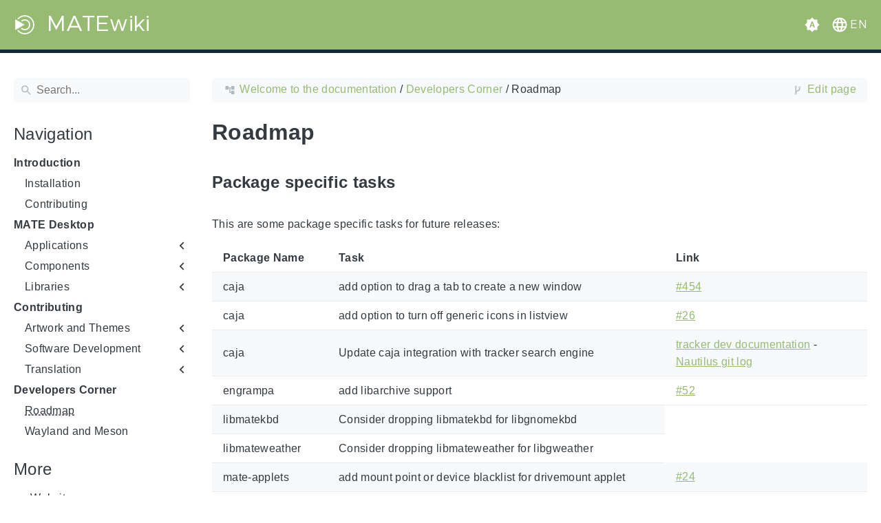

--- FILE ---
content_type: text/html; charset=utf-8
request_url: https://wiki.mate-desktop.org/developers-corner/roadmap/
body_size: 14026
content:
<!DOCTYPE html>
<html
  lang="en"
  class="color-toggle-hidden"
  
>
  <head>
    <meta charset="UTF-8" />
<meta name="referrer" content="no-referrer" />
<meta name="viewport" content="width=device-width, initial-scale=1.0" />
<meta name="color-scheme" content="light dark" />
<meta name="generator" content="Hugo 0.145.0">


  <meta name="description" content=" Package specific tasks This are some package specific tasks for future releases:
Package Name Task Link caja add option to drag a tab to create a new window #454 caja add option to turn off generic icons in listview #26 caja Update caja integration with tracker search engine tracker dev documentation - Nautilus git log engrampa add libarchive support #52 libmatekbd Consider dropping libmatekbd for libgnomekbd libmateweather Consider dropping libmateweather for libgweather mate-applets add mount point or device blacklist for drivemount applet #24 mate-applets option to show several cores and processors in one cpufreq applet instance #50 mate-applets make cpufreq applet work with intel_pstate driver #173 mate-control-center cache thumbnails for desktop backgrounds in appearance properties mate-menus option to enable/disable preferences categories #35 mate-session-manager in properties dialog, show running apps that can/will be saved on exit #113 pluma add plugin to show (and maybe change) line endings type #50 General Tasks This are some general tasks for future releases, that are not specific to a certain package:" />

    <title>Roadmap | MATEwiki</title>

    <link rel="icon" type="image/svg+xml" href="/favicon/favicon.svg" />
<link
  rel="icon"
  type="image/png"
  sizes="32x32"
  href="/favicon/favicon-32x32.png"
/>
<link
  rel="icon"
  type="image/png"
  sizes="16x16"
  href="/favicon/favicon-16x16.png"
/>

    

    
  <meta
    property="og:title"
    content="Roadmap"
  />
  <meta property="og:site_name" content="MATEwiki" />
  <meta property="og:description" content=" Package specific tasks This are some package specific tasks for future releases:
Package Name Task Link caja add option to drag a tab to create a new window #454 caja add option to turn off generic icons in listview #26 caja Update caja integration with tracker search engine tracker dev documentation - Nautilus git log engrampa add libarchive support #52 libmatekbd Consider dropping libmatekbd for libgnomekbd libmateweather Consider dropping libmateweather for libgweather mate-applets add mount point or device blacklist for drivemount applet #24 mate-applets option to show several cores and processors in one cpufreq applet instance #50 mate-applets make cpufreq applet work with intel_pstate driver #173 mate-control-center cache thumbnails for desktop backgrounds in appearance properties mate-menus option to enable/disable preferences categories #35 mate-session-manager in properties dialog, show running apps that can/will be saved on exit #113 pluma add plugin to show (and maybe change) line endings type #50 General Tasks This are some general tasks for future releases, that are not specific to a certain package:" />
<meta property="og:type" content="article" />
<meta property="og:url" content="https://wiki.mate-desktop.org/developers-corner/roadmap/" />

<meta property="article:section" content="Developers Corner" />
    <meta
      property="article:modified_time"
      content="2025-09-05T08:22:32+02:00"
    />


  <meta name="twitter:card" content="summary" />
<meta name="twitter:title" content="Roadmap" />
  <meta name="twitter:description" content=" Package specific tasks This are some package specific tasks for future releases:
Package Name Task Link caja add option to drag a tab to create a new window #454 caja add option to turn off generic icons in listview #26 caja Update caja integration with tracker search engine tracker dev documentation - Nautilus git log engrampa add libarchive support #52 libmatekbd Consider dropping libmatekbd for libgnomekbd libmateweather Consider dropping libmateweather for libgweather mate-applets add mount point or device blacklist for drivemount applet #24 mate-applets option to show several cores and processors in one cpufreq applet instance #50 mate-applets make cpufreq applet work with intel_pstate driver #173 mate-control-center cache thumbnails for desktop backgrounds in appearance properties mate-menus option to enable/disable preferences categories #35 mate-session-manager in properties dialog, show running apps that can/will be saved on exit #113 pluma add plugin to show (and maybe change) line endings type #50 General Tasks This are some general tasks for future releases, that are not specific to a certain package:" />


  <script type="application/ld+json">
  {
      "@context": "http://schema.org",
      "@type": "TechArticle",
      "articleSection": "Developers Corner",
      "name": "Roadmap",
      "url" : "https://wiki.mate-desktop.org/developers-corner/roadmap/",
      "headline": "Roadmap",
      "description": " Package specific tasks This are some package specific tasks for future releases:\nPackage Name Task Link caja add option to drag a tab to create a new window #454 caja add option to turn off generic icons in listview #26 caja Update caja integration with tracker search engine tracker dev documentation - Nautilus git log engrampa add libarchive support #52 libmatekbd Consider dropping libmatekbd for libgnomekbd libmateweather Consider dropping libmateweather for libgweather mate-applets add mount point or device blacklist for drivemount applet #24 mate-applets option to show several cores and processors in one cpufreq applet instance #50 mate-applets make cpufreq applet work with intel_pstate driver #173 mate-control-center cache thumbnails for desktop backgrounds in appearance properties mate-menus option to enable\/disable preferences categories #35 mate-session-manager in properties dialog, show running apps that can\/will be saved on exit #113 pluma add plugin to show (and maybe change) line endings type #50 General Tasks This are some general tasks for future releases, that are not specific to a certain package:",
      "wordCount" : "187",
      "inLanguage": "en",
      "isFamilyFriendly": "true",
      "mainEntityOfPage": {
          "@type": "WebPage",
          "@id": "https://wiki.mate-desktop.org/developers-corner/roadmap/"
      },
      "copyrightHolder" : "MATEwiki",
      "copyrightYear" : "0001",
      "dateCreated": "0001-01-01T00:00:00.00Z",
      "datePublished": "0001-01-01T00:00:00.00Z",
      "dateModified": "2025-09-05T08:22:32.00Z",
      "publisher":{
          "@type":"Organization",
          "name": "MATEwiki",
          "url": "https://wiki.mate-desktop.org/",
          "logo": {
              "@type": "ImageObject",
              "url": "https://wiki.mate-desktop.org/brand.png",
              "width":"32",
              "height":"32"
          }
      }
  }
  </script>


    
  <script src="/js/colortheme-05deda6f.bundle.min.js" type="416316f1e7845458db887bae-text/javascript"></script>
<script src="/js/main-c5dd8165.bundle.min.js" type="416316f1e7845458db887bae-text/javascript"></script>

<link
  rel="preload"
  as="font"
  href="/fonts/Metropolis.woff2"
  type="font/woff2"
  crossorigin="anonymous"
/>
<link
  rel="preload"
  as="font"
  href="/fonts/LiberationSans.woff2"
  type="font/woff2"
  crossorigin="anonymous"
/>

<link
  rel="preload"
  href="/main-b53472e8.min.css"
  as="style"
/>
<link
  rel="stylesheet"
  href="/main-b53472e8.min.css"
  media="all"
/>

<link
  rel="preload"
  href="/mobile-7885c8a8.min.css"
  as="style"
/>
<link
  rel="stylesheet"
  href="/mobile-7885c8a8.min.css"
  media="screen and (max-width: 45rem)"
/>

<link
  rel="preload"
  href="/print-72068949.min.css"
  as="style"
/>
<link
  rel="stylesheet"
  href="/print-72068949.min.css"
  media="print"
/>

<link
  rel="preload"
  href="/custom.css"
  as="style"
/>
<link
  rel="stylesheet"
  href="/custom.css"
  media="all"
/>
  <link href="https://wiki.mate-desktop.org/developers-corner/roadmap/" rel="canonical" type="text/html" />

<!-- Made with Geekdoc theme https://github.com/thegeeklab/hugo-geekdoc -->

    

  </head>

  <body itemscope itemtype="https://schema.org/WebPage">
    <div class="w-full flex justify-center">
      <a href="#main-content" id="gdoc-to-main" class="gdoc-markdown__link">Skip to main content</a>
    </div>

    
  <!-- geekdoc include: /sprites/geekdoc.svg -->
  <svg class="svg-sprite" xmlns="http://www.w3.org/2000/svg" xmlns:xlink="http://www.w3.org/1999/xlink"><defs><svg viewBox="-7.27 -7.27 38.55 38.55" id="gdoc_arrow_back" xmlns="http://www.w3.org/2000/svg"><path d="M24 10.526v2.947H5.755l8.351 8.421-2.105 2.105-12-12 12-12 2.105 2.105-8.351 8.421H24z"/></svg><svg viewBox="-7.27 -7.27 38.55 38.55" id="gdoc_arrow_left_alt" xmlns="http://www.w3.org/2000/svg"><path d="M5.965 10.526V6.035L0 12l5.965 5.965v-4.491H24v-2.947H5.965z"/></svg><svg viewBox="-7.27 -7.27 38.55 38.55" id="gdoc_arrow_right_alt" xmlns="http://www.w3.org/2000/svg"><path d="M18.035 10.526V6.035L24 12l-5.965 5.965v-4.491H0v-2.947h18.035z"/></svg><svg viewBox="-7.27 -7.27 42.55 42.55" id="gdoc_bitbucket" xmlns="http://www.w3.org/2000/svg"><path d="M15.905 13.355c.189 1.444-1.564 2.578-2.784 1.839-1.375-.602-1.375-2.784-.034-3.403 1.151-.705 2.818.223 2.818 1.564zm1.907-.361c-.309-2.44-3.076-4.056-5.328-3.042-1.426.636-2.389 2.148-2.32 3.747.086 2.097 2.08 3.815 4.176 3.626s3.729-2.234 3.472-4.331zm4.108-9.315c-.756-.997-2.045-1.169-3.179-1.358-3.214-.516-6.513-.533-9.727.034-1.066.172-2.269.361-2.939 1.323 1.1 1.031 2.664 1.186 4.073 1.358 2.544.327 5.156.344 7.699.017 1.426-.172 3.008-.309 4.073-1.375zm.979 17.788c-.481 1.684-.206 3.953-1.994 4.932-3.076 1.701-6.806 1.89-10.191 1.289-1.787-.327-3.884-.894-4.864-2.578-.43-1.65-.705-3.334-.98-5.018l.103-.275.309-.155c5.121 3.386 12.288 3.386 17.427 0 .808.241.206 1.22.189 1.805zM26.01 4.951c-.584 3.764-1.255 7.51-1.908 11.257-.189 1.1-1.255 1.719-2.148 2.183-3.214 1.615-6.96 1.89-10.483 1.512-2.389-.258-4.829-.894-6.771-2.389-.911-.705-.911-1.908-1.083-2.922-.602-3.523-1.289-7.046-1.719-10.604.206-1.547 1.942-2.217 3.231-2.698C6.848.654 8.686.362 10.508.19c3.884-.378 7.854-.241 11.618.859 1.341.395 2.784.945 3.695 2.097.412.533.275 1.203.189 1.805z"/></svg><svg viewBox="-7.27 -7.27 38.55 38.55" id="gdoc_bookmark" xmlns="http://www.w3.org/2000/svg"><path d="M15.268 4.392q.868 0 1.532.638t.664 1.506v17.463l-7.659-3.268-7.608 3.268V6.536q0-.868.664-1.506t1.532-.638h10.876zm4.34 14.144V4.392q0-.868-.638-1.532t-1.506-.664H6.537q0-.868.664-1.532T8.733 0h10.876q.868 0 1.532.664t.664 1.532v17.412z"/></svg><svg viewBox="-7.27 -7.27 42.55 42.55" id="gdoc_brightness_auto" xmlns="http://www.w3.org/2000/svg"><path d="M16.846 18.938h2.382L15.22 7.785h-2.44L8.772 18.938h2.382l.871-2.44h3.95zm7.087-9.062L27.999 14l-4.066 4.124v5.809h-5.809L14 27.999l-4.124-4.066H4.067v-5.809L.001 14l4.066-4.124V4.067h5.809L14 .001l4.124 4.066h5.809v5.809zm-11.385 4.937L14 10.282l1.452 4.531h-2.904z"/></svg><svg viewBox="-7.27 -7.27 42.55 42.55" id="gdoc_brightness_dark" xmlns="http://www.w3.org/2000/svg"><path d="M14 21.435q3.079 0 5.257-2.178T21.435 14t-2.178-5.257T14 6.565q-1.51 0-3.079.697 1.917.871 3.108 2.701T15.22 14t-1.191 4.037-3.108 2.701q1.568.697 3.079.697zm9.933-11.559L27.999 14l-4.066 4.124v5.809h-5.809L14 27.999l-4.124-4.066H4.067v-5.809L.001 14l4.066-4.124V4.067h5.809L14 .001l4.124 4.066h5.809v5.809z"/></svg><svg viewBox="-7.27 -7.27 42.55 42.55" id="gdoc_brightness_light" xmlns="http://www.w3.org/2000/svg"><path d="M14 21.435q3.079 0 5.257-2.178T21.435 14t-2.178-5.257T14 6.565 8.743 8.743 6.565 14t2.178 5.257T14 21.435zm9.933-3.311v5.809h-5.809L14 27.999l-4.124-4.066H4.067v-5.809L.001 14l4.066-4.124V4.067h5.809L14 .001l4.124 4.066h5.809v5.809L27.999 14z"/></svg><svg viewBox="-7.27 -7.27 42.55 42.55" id="gdoc_check" xmlns="http://www.w3.org/2000/svg"><path d="M8.885 20.197 25.759 3.323l2.24 2.24L8.885 24.677 0 15.792l2.24-2.24z"/></svg><svg viewBox="-7.27 -7.27 42.55 42.55" id="gdoc_check_circle_outline" xmlns="http://www.w3.org/2000/svg"><path d="M14 25.239q4.601 0 7.92-3.319T25.239 14 21.92 6.08 14 2.761 6.08 6.08 2.761 14t3.319 7.92T14 25.239zM14 0q5.784 0 9.892 4.108T28 14t-4.108 9.892T14 28t-9.892-4.108T0 14t4.108-9.892T14 0zm6.441 7.822 1.972 1.972-11.239 11.239L4.207 14l1.972-1.972 4.995 4.995z"/></svg><svg viewBox="-7.27 -7.27 42.55 42.55" id="gdoc_cloud_off" xmlns="http://www.w3.org/2000/svg"><path d="M9.023 10.5H7q-1.914 0-3.281 1.395t-1.367 3.309 1.367 3.281T7 19.852h11.375zM3.5 4.976l1.477-1.477L24.5 23.022l-1.477 1.477-2.352-2.297H6.999q-2.898 0-4.949-2.051t-2.051-4.949q0-2.844 1.969-4.867t4.758-2.133zm19.086 5.578q2.242.164 3.828 1.832T28 16.351q0 3.008-2.461 4.758l-1.695-1.695q1.805-.984 1.805-3.063 0-1.422-1.039-2.461t-2.461-1.039h-1.75v-.602q0-2.68-1.859-4.539t-4.539-1.859q-1.531 0-2.953.711l-1.75-1.695Q11.431 3.5 14.001 3.5q2.953 0 5.496 2.078t3.09 4.977z"/></svg><svg viewBox="-7.27 -7.27 42.55 42.55" id="gdoc_code" xmlns="http://www.w3.org/2000/svg"><path d="M9.917 24.5a1.75 1.75 0 1 0-3.501.001 1.75 1.75 0 0 0 3.501-.001zm0-21a1.75 1.75 0 1 0-3.501.001A1.75 1.75 0 0 0 9.917 3.5zm11.666 2.333a1.75 1.75 0 1 0-3.501.001 1.75 1.75 0 0 0 3.501-.001zm1.75 0a3.502 3.502 0 0 1-1.75 3.026c-.055 6.581-4.721 8.039-7.82 9.023-2.898.911-3.846 1.349-3.846 3.117v.474a3.502 3.502 0 0 1 1.75 3.026c0 1.932-1.568 3.5-3.5 3.5s-3.5-1.568-3.5-3.5c0-1.294.711-2.424 1.75-3.026V6.526A3.502 3.502 0 0 1 4.667 3.5c0-1.932 1.568-3.5 3.5-3.5s3.5 1.568 3.5 3.5a3.502 3.502 0 0 1-1.75 3.026v9.06c.93-.456 1.914-.766 2.807-1.039 3.391-1.075 5.323-1.878 5.359-5.687a3.502 3.502 0 0 1-1.75-3.026c0-1.932 1.568-3.5 3.5-3.5s3.5 1.568 3.5 3.5z"/></svg><svg viewBox="-7.27 -7.27 42.55 42.55" id="gdoc_copy" xmlns="http://www.w3.org/2000/svg"><path d="M23.502 25.438V7.626H9.562v17.812h13.94zm0-20.315q1.013 0 1.787.745t.774 1.757v17.812q0 1.013-.774 1.787t-1.787.774H9.562q-1.013 0-1.787-.774t-.774-1.787V7.625q0-1.013.774-1.757t1.787-.745h13.94zM19.689 0v2.562H4.438v17.812H1.936V2.562q0-1.013.745-1.787T4.438.001h15.251z"/></svg><svg viewBox="-7.27 -7.27 42.55 42.55" id="gdoc_dangerous" xmlns="http://www.w3.org/2000/svg"><path d="M21.802 19.833 15.969 14l5.833-5.833-1.969-1.969L14 12.031 8.167 6.198 6.198 8.167 12.031 14l-5.833 5.833 1.969 1.969L14 15.969l5.833 5.833zM19.833 0 28 8.167v11.666L19.833 28H8.167L0 19.833V8.167L8.167 0h11.666z"/></svg><svg viewBox="-7.27 -7.27 46.55 46.55" id="gdoc_date" xmlns="http://www.w3.org/2000/svg"><path d="M27.192 28.844V11.192H4.808v17.652h22.384zm0-25.689q1.277 0 2.253.976t.976 2.253v22.459q0 1.277-.976 2.216t-2.253.939H4.808q-1.352 0-2.291-.901t-.939-2.253V6.385q0-1.277.939-2.253t2.291-.976h1.577V.001h3.23v3.155h12.769V.001h3.23v3.155h1.577zm-3.155 11.267v3.155h-3.23v-3.155h3.23zm-6.46 0v3.155h-3.155v-3.155h3.155zm-6.384 0v3.155h-3.23v-3.155h3.23z"/></svg><svg viewBox="-7.27 -7.27 46.55 46.55" id="gdoc_download" xmlns="http://www.w3.org/2000/svg"><path d="M2.866 28.209h26.269v3.79H2.866v-3.79zm26.268-16.925L16 24.418 2.866 11.284h7.493V.001h11.283v11.283h7.493z"/></svg><svg viewBox="-7.27 -7.27 46.55 46.55" id="gdoc_email" xmlns="http://www.w3.org/2000/svg"><path d="M28.845 9.615v-3.23L16 14.422 3.155 6.385v3.23L16 17.577zm0-6.46q1.277 0 2.216.977T32 6.385v19.23q0 1.277-.939 2.253t-2.216.977H3.155q-1.277 0-2.216-.977T0 25.615V6.385q0-1.277.939-2.253t2.216-.977h25.69z"/></svg><svg viewBox="-7.27 -7.27 42.55 42.55" id="gdoc_error_outline" xmlns="http://www.w3.org/2000/svg"><path d="M14 25.239q4.601 0 7.92-3.319T25.239 14 21.92 6.08 14 2.761 6.08 6.08 2.761 14t3.319 7.92T14 25.239zM14 0q5.784 0 9.892 4.108T28 14t-4.108 9.892T14 28t-9.892-4.108T0 14t4.108-9.892T14 0zm-1.38 6.967h2.761v8.413H12.62V6.967zm0 11.239h2.761v2.826H12.62v-2.826z"/></svg><svg viewBox="-7.27 -7.27 42.55 42.55" id="gdoc_fire" xmlns="http://www.w3.org/2000/svg"><path d="M17.689 21.998q-.32.32-.8.576t-.864.384q-1.152.384-2.272.032t-1.888-.992q-.128-.128-.096-.256t.16-.192q1.216-.384 1.92-1.216t.96-1.792q.192-.896-.064-1.728t-.384-1.728q-.128-.704-.096-1.376t.288-1.312q0-.128.128-.128t.192.064q.384.832.992 1.472t1.28 1.216 1.216 1.248.672 1.568q.064.384.064.704.064.96-.32 1.92t-1.088 1.536zm3.84-10.944q-.768-.704-1.6-1.28t-1.6-1.344q-1.536-1.536-2.016-3.584t.16-4.16q.128-.32-.096-.544t-.544-.096q-.768.32-1.44.768t-1.312.896q-1.984 1.664-3.136 3.936T8.633 10.51t.8 5.088q0 .128.032.256t.032.256q0 .576-.512.832t-1.024-.192q-.128-.192-.192-.32-1.024-1.28-1.376-2.912t-.096-3.232q.064-.384-.288-.576t-.608.128q-1.28 1.664-1.856 3.68t-.448 4.064q0 .576.096 1.184t.288 1.184q.448 1.536 1.216 2.816 1.216 2.048 3.264 3.424t4.416 1.696q2.496.32 5.024-.256t4.448-2.304q1.408-1.344 2.208-3.104t.864-3.68-.704-3.712q-.064-.128-.096-.224t-.096-.224q-.576-1.088-1.28-1.984-.256-.384-.544-.704t-.672-.64z"/></svg><svg viewBox="-7.27 -7.27 42.55 42.55" id="gdoc_git" xmlns="http://www.w3.org/2000/svg"><path d="M27.472 12.753 15.247.529a1.803 1.803 0 0 0-2.55 0l-2.84 2.84 2.137 2.137a2.625 2.625 0 0 1 3.501 3.501l3.499 3.499a2.625 2.625 0 1 1-1.237 1.237l-3.499-3.499c-.083.04-.169.075-.257.106v7.3a2.626 2.626 0 1 1-1.75 0v-7.3a2.626 2.626 0 0 1-1.494-3.607L8.62 4.606l-8.09 8.09a1.805 1.805 0 0 0 0 2.551l12.225 12.224a1.803 1.803 0 0 0 2.55 0l12.168-12.168a1.805 1.805 0 0 0 0-2.551z"/></svg><svg viewBox="-7.27 -7.27 46.55 46.55" id="gdoc_gitea" xmlns="http://www.w3.org/2000/svg"><path d="M5.581 7.229c-2.46-.005-5.755 1.559-5.573 5.48.284 6.125 6.56 6.693 9.068 6.743.275 1.149 3.227 5.112 5.412 5.32h9.573c5.741-.381 10.04-17.363 6.853-17.427-5.271.248-8.395.373-11.073.395v5.3l-.835-.369-.005-4.928c-3.075-.001-5.781-.144-10.919-.397-.643-.004-1.539-.113-2.501-.116zm.348 2.166h.293c.349 3.14.917 4.976 2.067 7.781-2.933-.347-5.429-1.199-5.888-4.38-.237-1.647.563-3.365 3.528-3.401zm11.409 3.087c.2.003.404.04.596.128l.999.431-.716 1.305h-.007a.996.996 0 0 0-.321.053l.006-.002c-.349.114-.593.406-.593.749 0 .097.019.189.055.275l-.002-.006a.767.767 0 0 0 .151.233l-.001-.001-1.235 2.248a.99.99 0 0 0-.302.052l.006-.002c-.349.114-.593.406-.593.749 0 .097.019.189.055.275l-.002-.006c.128.31.457.527.843.527a.987.987 0 0 0 .31-.049l-.006.002c.348-.114.592-.406.592-.749 0-.097-.02-.19-.056-.277l.002.006a.784.784 0 0 0-.211-.293l1.203-2.189a.999.999 0 0 0 .397-.041l-.006.002a.942.942 0 0 0 .285-.15l-.001.001c.464.195.844.353 1.117.488.411.203.556.337.6.487.044.147-.004.429-.236.925-.173.369-.46.893-.799 1.511h-.02a.991.991 0 0 0-.321.053l.006-.002c-.349.114-.593.406-.593.749 0 .097.019.189.055.275l-.002-.006c.128.31.457.527.843.527a.987.987 0 0 0 .31-.049l-.006.002c.348-.114.592-.406.592-.749a.703.703 0 0 0-.055-.275l.002.006a.802.802 0 0 0-.183-.27l.001.001c.335-.611.623-1.136.808-1.531.251-.536.381-.935.267-1.32s-.467-.636-.933-.867c-.307-.151-.689-.311-1.147-.503a.723.723 0 0 0-.052-.324l.002.006a.792.792 0 0 0-.194-.279l.704-1.284 3.899 1.684c.704.305.995 1.053.653 1.68l-2.68 4.907c-.343.625-1.184.884-1.888.58l-5.516-2.384c-.704-.304-.996-1.053-.653-1.68l2.68-4.905c.235-.431.707-.687 1.207-.707z"/></svg><svg viewBox="-7.27 -7.27 46.55 46.55" id="gdoc_github" xmlns="http://www.w3.org/2000/svg"><path d="M16 .394c8.833 0 15.999 7.166 15.999 15.999 0 7.062-4.583 13.062-10.937 15.187-.813.146-1.104-.354-1.104-.771 0-.521.021-2.25.021-4.396 0-1.5-.5-2.458-1.083-2.958 3.562-.396 7.312-1.75 7.312-7.896 0-1.75-.625-3.167-1.646-4.291.167-.417.708-2.042-.167-4.25-1.333-.417-4.396 1.646-4.396 1.646a15.032 15.032 0 0 0-8 0S8.937 6.602 7.603 7.018c-.875 2.208-.333 3.833-.167 4.25-1.021 1.125-1.646 2.542-1.646 4.291 0 6.125 3.729 7.5 7.291 7.896-.458.417-.875 1.125-1.021 2.146-.917.417-3.25 1.125-4.646-1.333-.875-1.521-2.458-1.646-2.458-1.646-1.562-.021-.104.979-.104.979 1.042.479 1.771 2.333 1.771 2.333.938 2.854 5.396 1.896 5.396 1.896 0 1.333.021 2.583.021 2.979 0 .417-.292.917-1.104.771C4.582 29.455-.001 23.455-.001 16.393-.001 7.56 7.165.394 15.998.394zM6.063 23.372c.042-.083-.021-.187-.146-.25-.125-.042-.229-.021-.271.042-.042.083.021.187.146.25.104.062.229.042.271-.042zm.646.709c.083-.062.062-.208-.042-.333-.104-.104-.25-.146-.333-.062-.083.062-.062.208.042.333.104.104.25.146.333.062zm.625.937c.104-.083.104-.25 0-.396-.083-.146-.25-.208-.354-.125-.104.062-.104.229 0 .375s.271.208.354.146zm.875.875c.083-.083.042-.271-.083-.396-.146-.146-.333-.167-.417-.062-.104.083-.062.271.083.396.146.146.333.167.417.062zm1.187.521c.042-.125-.083-.271-.271-.333-.167-.042-.354.021-.396.146s.083.271.271.312c.167.062.354 0 .396-.125zm1.313.104c0-.146-.167-.25-.354-.229-.187 0-.333.104-.333.229 0 .146.146.25.354.229.187 0 .333-.104.333-.229zm1.208-.208c-.021-.125-.187-.208-.375-.187-.187.042-.312.167-.292.312.021.125.187.208.375.167s.312-.167.292-.292z"/></svg><svg viewBox="-7.27 -7.27 42.55 42.55" id="gdoc_gitlab" xmlns="http://www.w3.org/2000/svg"><path d="M1.629 11.034 14 26.888.442 17.048a1.09 1.09 0 0 1-.39-1.203l1.578-4.811zm7.217 0h10.309l-5.154 15.854zM5.753 1.475l3.093 9.559H1.63l3.093-9.559a.548.548 0 0 1 1.031 0zm20.618 9.559 1.578 4.811c.141.437-.016.922-.39 1.203l-13.558 9.84 12.371-15.854zm0 0h-7.216l3.093-9.559a.548.548 0 0 1 1.031 0z"/></svg><svg viewBox="-7.27 -7.27 46.55 46.55" id="gdoc_heart" xmlns="http://www.w3.org/2000/svg"><path d="M16 29.714a1.11 1.11 0 0 1-.786-.321L4.072 18.643c-.143-.125-4.071-3.714-4.071-8 0-5.232 3.196-8.357 8.535-8.357 3.125 0 6.053 2.464 7.464 3.857 1.411-1.393 4.339-3.857 7.464-3.857 5.339 0 8.535 3.125 8.535 8.357 0 4.286-3.928 7.875-4.089 8.035L16.785 29.392c-.214.214-.5.321-.786.321z"/></svg><svg viewBox="-7.27 -7.27 42.55 42.55" id="gdoc_home" xmlns="http://www.w3.org/2000/svg"><path d="M24.003 15.695v8.336c0 .608-.504 1.111-1.111 1.111h-6.669v-6.669h-4.446v6.669H5.108a1.119 1.119 0 0 1-1.111-1.111v-8.336c0-.035.017-.069.017-.104L14 7.359l9.986 8.232a.224.224 0 0 1 .017.104zm3.873-1.198-1.077 1.285a.578.578 0 0 1-.365.191h-.052a.547.547 0 0 1-.365-.122L14 5.831 1.983 15.851a.594.594 0 0 1-.417.122.578.578 0 0 1-.365-.191L.124 14.497a.57.57 0 0 1 .069-.781L12.679 3.314c.729-.608 1.91-.608 2.64 0l4.237 3.543V3.471c0-.313.243-.556.556-.556h3.334c.313 0 .556.243.556.556v7.085l3.803 3.161c.226.191.26.556.069.781z"/></svg><svg viewBox="-7.27 -7.27 42.55 42.55" id="gdoc_info_outline" xmlns="http://www.w3.org/2000/svg"><path d="M12.62 9.793V6.967h2.761v2.826H12.62zM14 25.239q4.601 0 7.92-3.319T25.239 14 21.92 6.08 14 2.761 6.08 6.08 2.761 14t3.319 7.92T14 25.239zM14 0q5.784 0 9.892 4.108T28 14t-4.108 9.892T14 28t-9.892-4.108T0 14t4.108-9.892T14 0zm-1.38 21.033V12.62h2.761v8.413H12.62z"/></svg><svg viewBox="-7.27 -7.27 42.55 42.55" id="gdoc_keyboard_arrow_down" xmlns="http://www.w3.org/2000/svg"><path d="M3.281 5.36 14 16.079 24.719 5.36 28 8.641l-14 14-14-14z"/></svg><svg viewBox="-7.27 -7.27 46.55 46.55" id="gdoc_keyboard_arrow_left" xmlns="http://www.w3.org/2000/svg"><path d="M25.875 28.25 22.125 32 6.126 16.001 22.125.002l3.75 3.75-12.25 12.25z"/></svg><svg viewBox="-7.27 -7.27 46.55 46.55" id="gdoc_keyboard_arrow_right" xmlns="http://www.w3.org/2000/svg"><path d="M6.125 28.25 18.375 16 6.125 3.75 9.875 0l15.999 15.999L9.875 31.998z"/></svg><svg viewBox="-7.27 -7.27 42.55 42.55" id="gdoc_keyboard_arrow_up" xmlns="http://www.w3.org/2000/svg"><path d="M24.719 22.64 14 11.921 3.281 22.64 0 19.359l14-14 14 14z"/></svg><svg viewBox="-7.27 -7.27 42.55 42.55" id="gdoc_language" xmlns="http://www.w3.org/2000/svg"><path d="M20.112 16.826h4.732q.394-1.84.394-2.826t-.394-2.826h-4.732q.197 1.38.197 2.826t-.197 2.826zm-2.497 7.756q1.643-.526 3.418-2.005t2.695-2.991h-4.141q-.657 2.629-1.972 4.995zm-.329-7.756q.197-1.38.197-2.826t-.197-2.826h-6.573q-.197 1.38-.197 2.826t.197 2.826h6.573zM14 25.173q1.84-2.695 2.695-5.587h-5.39q.854 2.892 2.695 5.587zM8.413 8.413q.789-2.826 1.972-4.995-1.643.526-3.451 2.005T4.272 8.414h4.141zM4.272 19.587q.854 1.512 2.662 2.991t3.451 2.005q-1.315-2.366-1.972-4.995H4.272zm-1.117-2.761h4.732Q7.69 15.446 7.69 14t.197-2.826H3.155q-.394 1.84-.394 2.826t.394 2.826zM14 2.826q-1.84 2.695-2.695 5.587h5.39Q15.841 5.521 14 2.826zm9.727 5.587q-.92-1.512-2.695-2.991t-3.418-2.005q1.183 2.169 1.972 4.995h4.141zM14 0q5.784 0 9.892 4.108T28 14t-4.108 9.892T14 28t-9.892-4.108T0 14t4.108-9.892T14 0z"/></svg><svg viewBox="-7.27 -7.27 46.55 46.55" id="gdoc_link" xmlns="http://www.w3.org/2000/svg"><path d="M24.037 7.963q3.305 0 5.634 2.366T32 16t-2.329 5.671-5.634 2.366h-6.46v-3.08h6.46q2.028 0 3.493-1.465t1.465-3.493-1.465-3.493-3.493-1.465h-6.46v-3.08h6.46zM9.615 17.578v-3.155h12.77v3.155H9.615zM3.005 16q0 2.028 1.465 3.493t3.493 1.465h6.46v3.08h-6.46q-3.305 0-5.634-2.366T0 16.001t2.329-5.671 5.634-2.366h6.46v3.08h-6.46q-2.028 0-3.493 1.465t-1.465 3.493z"/></svg><svg viewBox="-7.27 -7.27 46.55 46.55" id="gdoc_mastodon" xmlns="http://www.w3.org/2000/svg"><path d="M30.924 10.506c0-6.941-4.548-8.976-4.548-8.976C24.083.477 20.144.034 16.054.001h-.101C11.862.034 7.926.477 5.633 1.53c0 0-4.548 2.035-4.548 8.976 0 1.589-.031 3.491.02 5.505.165 6.79 1.245 13.479 7.522 15.14 2.893.765 5.379.927 7.38.816 3.629-.2 5.667-1.296 5.667-1.296l-.12-2.633s-2.593.817-5.505.719c-2.887-.099-5.932-.311-6.399-3.855a7.069 7.069 0 0 1-.064-.967v-.028.001s2.833.693 6.423.857c2.195.1 4.253-.129 6.344-.377 4.009-.479 7.5-2.949 7.939-5.207.689-3.553.633-8.676.633-8.676zm-5.366 8.945h-3.329v-8.159c0-1.72-.724-2.592-2.171-2.592-1.6 0-2.403 1.035-2.403 3.083v4.465h-3.311v-4.467c0-2.048-.803-3.083-2.403-3.083-1.447 0-2.171.873-2.171 2.592v8.159H6.441v-8.404c0-1.719.437-3.084 1.316-4.093.907-1.011 2.092-1.528 3.565-1.528 1.704 0 2.995.655 3.848 1.965l.828 1.391.829-1.391c.853-1.311 2.144-1.965 3.848-1.965 1.472 0 2.659.517 3.565 1.528.877 1.009 1.315 2.375 1.315 4.093z"/></svg><svg viewBox="-7.27 -7.27 46.55 46.55" id="gdoc_matrix" xmlns="http://www.w3.org/2000/svg"><path d="M.843.734v30.532H3.04v.733H0V0h3.04v.733zm9.391 9.68v1.543h.044a4.417 4.417 0 0 1 1.489-1.365c.577-.327 1.248-.487 2-.487.72 0 1.377.143 1.975.419.597.277 1.047.776 1.36 1.477.339-.499.8-.941 1.379-1.323.579-.383 1.267-.573 2.061-.573.604 0 1.163.075 1.68.223a3.34 3.34 0 0 1 1.324.707c.368.327.652.745.861 1.268.203.523.307 1.151.307 1.889v7.637h-3.132v-6.468c0-.381-.013-.745-.043-1.083a2.315 2.315 0 0 0-.246-.893l.006.013a1.484 1.484 0 0 0-.577-.593l-.007-.004c-.259-.147-.609-.221-1.047-.221-.443 0-.8.085-1.071.252-.267.166-.483.39-.635.656l-.005.009a2.558 2.558 0 0 0-.307.915l-.002.013a7.156 7.156 0 0 0-.08 1.044v6.359h-3.133v-6.4c0-.339-.005-.671-.024-1.003a2.772 2.772 0 0 0-.197-.936l.007.019a1.41 1.41 0 0 0-.548-.667l-.006-.003c-.259-.167-.635-.253-1.139-.253-.148 0-.345.032-.585.099-.24.068-.48.191-.707.376-.228.184-.425.449-.585.793-.16.345-.24.8-.24 1.36v6.621H7.279v-11.42zm20.923 20.852V.734H28.96V.001H32V32h-3.04v-.733z"/></svg><svg viewBox="-7.27 -7.27 46.55 46.55" id="gdoc_menu" xmlns="http://www.w3.org/2000/svg"><path d="M.001 5.334h31.998v3.583H.001V5.334zm0 12.416v-3.5h31.998v3.5H.001zm0 8.916v-3.583h31.998v3.583H.001z"/></svg><svg viewBox="-7.27 -7.27 42.55 42.55" id="gdoc_notification" xmlns="http://www.w3.org/2000/svg"><path d="m22.615 19.384 2.894 2.894v1.413H2.49v-1.413l2.894-2.894V12.25q0-3.365 1.716-5.856t4.745-3.231v-1.01q0-.875.606-1.514T13.999 0t1.548.639.606 1.514v1.01q3.029.74 4.745 3.231t1.716 5.856v7.134zM14 27.999q-1.211 0-2.053-.808t-.841-2.019h5.788q0 1.144-.875 1.986T14 27.999z"/></svg><svg viewBox="-7.27 -7.27 42.55 42.55" id="gdoc_path" xmlns="http://www.w3.org/2000/svg"><path d="M28 12.62h-9.793V8.414h-2.826v11.173h2.826v-4.206H28V26.62h-9.793v-4.206H12.62v-14H9.794v4.206H.001V1.381h9.793v4.206h8.413V1.381H28V12.62z"/></svg><svg viewBox="-7.27 -7.27 46.55 46.55" id="gdoc_person" xmlns="http://www.w3.org/2000/svg"><path d="M16 20.023q5.052 0 10.526 2.199t5.473 5.754v4.023H0v-4.023q0-3.555 5.473-5.754t10.526-2.199zM16 16q-3.275 0-5.614-2.339T8.047 8.047t2.339-5.661T16 0t5.614 2.386 2.339 5.661-2.339 5.614T16 16z"/></svg><svg viewBox="-7.27 -7.27 46.55 46.55" id="gdoc_search" xmlns="http://www.w3.org/2000/svg"><path d="M11.925 20.161q3.432 0 5.834-2.402t2.402-5.834-2.402-5.834-5.834-2.402-5.834 2.402-2.402 5.834 2.402 5.834 5.834 2.402zm10.981 0L32 29.255 29.255 32l-9.094-9.094v-1.458l-.515-.515q-3.26 2.831-7.721 2.831-4.976 0-8.45-3.432T.001 11.925t3.474-8.45 8.45-3.474 8.407 3.474 3.432 8.45q0 1.802-.858 4.075t-1.973 3.646l.515.515h1.458z"/></svg><svg viewBox="-7.27 -7.27 42.55 42.55" id="gdoc_shield" xmlns="http://www.w3.org/2000/svg"><path d="M22.167 15.166V3.5h-8.166v20.726c.93-.492 2.424-1.349 3.883-2.497 1.95-1.531 4.284-3.919 4.284-6.562zm3.499-13.999v14c0 7.674-10.737 12.523-11.192 12.724-.146.073-.31.109-.474.109s-.328-.036-.474-.109c-.456-.201-11.192-5.049-11.192-12.724v-14C2.334.529 2.863 0 3.501 0H24.5c.638 0 1.167.529 1.167 1.167z"/></svg><svg viewBox="-7.27 -7.27 42.55 42.55" id="gdoc_star" xmlns="http://www.w3.org/2000/svg"><path d="M14 22.052 5.324 27.31l2.3-9.859L0 10.813l10.056-.854L14 .692l3.944 9.267L28 10.813l-7.624 6.638 2.3 9.859z"/></svg><svg viewBox="-7.27 -7.27 42.55 42.55" id="gdoc_tag" xmlns="http://www.w3.org/2000/svg"><path d="M17.52 17.52v-7.041h-7.041v7.041h7.041zM28 10.479h-7.041v7.041H28v3.439h-7.041V28H17.52v-7.041h-7.041V28H7.04v-7.041H-.001V17.52H7.04v-7.041H-.001V7.04H7.04V-.001h3.439V7.04h7.041V-.001h3.439V7.04H28v3.439z"/></svg><svg viewBox="-7.27 -7.27 46.55 46.55" id="gdoc_timer" xmlns="http://www.w3.org/2000/svg"><path d="M16 29q4.428 0 7.536-3.143t3.107-7.571-3.107-7.536T16 7.643 8.464 10.75t-3.107 7.536 3.107 7.571T16 29zM26.714 9.786q1.214 1.571 2.107 4.036t.893 4.464q0 5.643-4 9.678T16 32t-9.714-4.036-4-9.678 4-9.678T16 4.572q1.929 0 4.464.929t4.107 2.143l2.143-2.214q1.143.929 2.143 2.143zM14.5 19.857v-9.143h3v9.143h-3zM20.571.001v3.071h-9.143V.001h9.143z"/></svg><svg viewBox="-7.27 -7.27 46.55 46.55" id="gdoc_xmpp" xmlns="http://www.w3.org/2000/svg"><path d="M31.995 4.237c-.449.175-1.12.433-1.936.745-1.544.591-2.328.891-2.924 1.093-.613.208-1.287.409-2.635.813-.911.272-1.672.495-2.212.651-.031.875 0 2.177-.292 3.635a21.837 21.837 0 0 1-2.016 5.765c-1.496 2.944-3.236 4.817-3.88 5.476-.056-.059-.112-.117-.168-.179-.707-.763-2.403-2.703-3.815-5.683-1.053-2.223-1.484-4.044-1.605-4.584-.356-1.589-.427-2.955-.427-4.117 0-.075-.036-.129-.101-.149-.721-.223-1.765-.519-2.887-.853-1.271-.379-2.193-.744-3.408-1.2-.493-.185-1.409-.547-2.217-.859C.723 4.499.113 4.236.041 4.236c-.005 0-.015 0-.023.012a.131.131 0 0 0-.019.076c.009.593.08 1.361.256 2.365.615 3.503 2.688 7.061 4.36 9.244 0 0 3.717 5.035 9.128 8.144l.303.176c-.009.008-.02.015-.028.021-1.717 1.316-3.201 1.977-3.579 2.14a15.71 15.71 0 0 1-2.219.772v.407a25.31 25.31 0 0 0 2.72-.487 26.72 26.72 0 0 0 5.075-1.792c.136.067.276.136.42.204 1.527.725 3.571 1.627 6.073 2.048.613.103 1.136.165 1.507.195a.109.109 0 0 0 .115-.091.55.55 0 0 0 .004-.217.107.107 0 0 0-.063-.073c-.505-.209-1.201-.4-1.983-.719-.935-.381-2.241-1.067-3.648-2.128a13.528 13.528 0 0 1-.367-.287c4.64-2.656 7.989-6.588 7.989-6.588 1.735-2.036 4.441-5.623 5.431-9.795.349-1.473.539-2.741.5-3.628z"/></svg></defs></svg>




    <div
      class="wrapper "
    >
      
      <header class="gdoc-header">
  <div class="container flex align-center justify-between">
    
      <label for="menu-control" class="gdoc-nav__control">
        <div tabindex="0" role="button" aria-pressed="false">
          <input type="checkbox" class="hidden" id="menu-control" />

          <svg class="gdoc-icon gdoc_menu">
            <title>Open Navigation</title>
            <use xlink:href="#gdoc_menu"></use>
          </svg>
          <svg class="gdoc-icon gdoc_arrow_back">
            <title>Close Navigation</title>
            <use xlink:href="#gdoc_arrow_back"></use>
          </svg>
        </div>
      </label>
    
    <div>
      <a class="gdoc-brand gdoc-header__link" href="https://wiki.mate-desktop.org/">
        <span class="flex align-center">
          <img
            class="gdoc-brand__img"
            src="/brand.png"
            alt=""
          />
          <span class="gdoc-brand__title">MATEwiki</span>
        </span>
      </a>
    </div>
    <div class="gdoc-menu-header flex gap-16">
      <span class="gdoc-menu-header__items">
        


        <span id="gdoc-color-theme" tabindex="0" role="button" aria-pressed="false">
          <svg class="gdoc-icon gdoc_brightness_dark">
            <title>Toggle Dark/Light/Auto mode</title>
            <use xlink:href="#gdoc_brightness_dark"></use>
          </svg>
          <svg class="gdoc-icon gdoc_brightness_light">
            <title>Toggle Dark/Light/Auto mode</title>
            <use xlink:href="#gdoc_brightness_light"></use>
          </svg>
          <svg class="gdoc-icon gdoc_brightness_auto">
            <title>Toggle Dark/Light/Auto mode</title>
            <use xlink:href="#gdoc_brightness_auto"></use>
          </svg>
        </span>

        <span class="gdoc-menu-header__home">
          <a href="https://wiki.mate-desktop.org/" class="gdoc-header__link">
            <svg class="gdoc-icon gdoc_home">
              <title>Back to homepage</title>
              <use xlink:href="#gdoc_home"></use>
            </svg>
          </a>
        </span>

        
  <span class="gdoc-language">
    <ul class="gdoc-language__selector" tabindex="0" role="button" aria-pressed="false">
      <li>
        
          
            <span class="flex align-center">
              <svg class="gdoc-icon gdoc_language"><use xlink:href="#gdoc_language"></use></svg>
              <span>EN</span>
            </span>
          
        
          
        


        <ul class="gdoc-language__list">
          
            
                <li>
                  <a
                    class="flex gdoc-language__entry"
                    title="Page not translated: Japanese"
                    href="/ja"
                    hreflang="ja"
                    lang="ja"
                  >
                    Japanese*
                  </a>
                </li>
              
        </ul>
      </li>
    </ul>
  </span>


      </span>
      <span class="gdoc-menu-header__control">
        <label for="menu-header-control">
          <div tabindex="0" role="button" aria-pressed="false">
            <input type="checkbox" class="hidden" id="menu-header-control" />

            <svg class="gdoc-icon gdoc_keyboard_arrow_right">
              <use xlink:href="#gdoc_keyboard_arrow_right"></use>
              <title>Close Menu Bar</title>
            </svg>

            <svg class="gdoc-icon gdoc_keyboard_arrow_left">
              <use xlink:href="#gdoc_keyboard_arrow_left"></use>
              <title>Open Menu Bar</title>
            </svg>
          </div>
        </label>
      </span>
    </div>
  </div>
</header>



      <main class="container flex flex-even">
        
          <aside class="gdoc-nav">
            <nav>
  
  <div class="gdoc-search flex align-center">
    <svg class="gdoc-icon gdoc_search"><use xlink:href="#gdoc_search"></use></svg>
    <input
      type="text"
      id="gdoc-search-input"
      class="gdoc-search__input"
      placeholder="Search..."
      aria-label="Search"
      maxlength="64"
      data-site-base-url="https://wiki.mate-desktop.org/"
      data-site-lang="en"
    />
    <ul id="gdoc-search-results" class="gdoc-search__list"></ul>
  </div>




  <section class="gdoc-nav--main">
    <h2>Navigation</h2>
    
      

  


  <ul class="gdoc-nav__list">
    
    
      

      
        
      

      
        
          
          
          
          
          
          


          <li>
            <input
              type="checkbox"
              
                class="hidden"
              
            />
            <label
              
            >
              
                <span class="flex">Introduction</span>
              
              
            </label>

            
              
  


  <ul class="gdoc-nav__list">
    
    
      

      
        
      

      
        
          
          
          
          
          
          


          <li>
            <input
              type="checkbox"
              
                class="hidden"
              
            />
            <label
              
            >
              
                <span class="flex">
                  <a
                    href="/introduction/installation/"
                    class="gdoc-nav__entry"
                  >
                    Installation
                  </a>
                </span>
              
              
            </label>

            
          </li>
        
      
    
      

      
        
      

      
        
          
          
          
          
          
          


          <li>
            <input
              type="checkbox"
              
                class="hidden"
              
            />
            <label
              
            >
              
                <span class="flex">
                  <a
                    href="/introduction/contributing/"
                    class="gdoc-nav__entry"
                  >
                    Contributing
                  </a>
                </span>
              
              
            </label>

            
          </li>
        
      
    
  </ul>

            
          </li>
        
      
    
      

      
        
      

      
        
          
          
          
          
          
          


          <li>
            <input
              type="checkbox"
              
                class="hidden"
              
            />
            <label
              
            >
              
                <span class="flex">MATE Desktop</span>
              
              
            </label>

            
              
  


  <ul class="gdoc-nav__list">
    
    
      

      
        
      

      
        
          
          
          
          
          
          


          <li>
            <input
              type="checkbox"
              
                class="gdoc-nav__toggle" id="navtree-3b9ac7a0"
                
              
            />
            <label
              
                for="navtree-3b9ac7a0" class="flex justify-between align-center"
              
            >
              
                <span class="flex">Applications</span>
              
              
                <svg class="gdoc-icon toggle gdoc_keyboard_arrow_left">
                  <use xlink:href="#gdoc_keyboard_arrow_left"></use>
                </svg>
                <svg class="gdoc-icon toggle gdoc_keyboard_arrow_down">
                  <use xlink:href="#gdoc_keyboard_arrow_down"></use>
                </svg>
              
            </label>

            
              
  


  <ul class="gdoc-nav__list">
    
    
      

      
        
      

      
        
          
          
          
          
          
          


          <li>
            <input
              type="checkbox"
              
                class="hidden"
              
            />
            <label
              
            >
              
                <span class="flex">
                  <a
                    href="/mate-desktop/applications/atril/"
                    class="gdoc-nav__entry"
                  >
                    Atril - PDF Viewer
                  </a>
                </span>
              
              
            </label>

            
          </li>
        
      
        
          
          
          
          
          
          


          <li>
            <input
              type="checkbox"
              
                class="hidden"
              
            />
            <label
              
            >
              
                <span class="flex">
                  <a
                    href="/mate-desktop/applications/caja/"
                    class="gdoc-nav__entry"
                  >
                    Caja - File Manager
                  </a>
                </span>
              
              
            </label>

            
          </li>
        
      
        
          
          
          
          
          
          


          <li>
            <input
              type="checkbox"
              
                class="hidden"
              
            />
            <label
              
            >
              
                <span class="flex">
                  <a
                    href="/mate-desktop/applications/engrampa/"
                    class="gdoc-nav__entry"
                  >
                    Engrampa - File Archiver
                  </a>
                </span>
              
              
            </label>

            
          </li>
        
      
        
          
          
          
          
          
          


          <li>
            <input
              type="checkbox"
              
                class="hidden"
              
            />
            <label
              
            >
              
                <span class="flex">
                  <a
                    href="/mate-desktop/applications/eom/"
                    class="gdoc-nav__entry"
                  >
                    EoM - Image Viewer
                  </a>
                </span>
              
              
            </label>

            
          </li>
        
      
        
          
          
          
          
          
          


          <li>
            <input
              type="checkbox"
              
                class="hidden"
              
            />
            <label
              
            >
              
                <span class="flex">
                  <a
                    href="/mate-desktop/applications/mate-calc/"
                    class="gdoc-nav__entry"
                  >
                    MATE Calculator
                  </a>
                </span>
              
              
            </label>

            
          </li>
        
      
        
          
          
          
          
          
          


          <li>
            <input
              type="checkbox"
              
                class="hidden"
              
            />
            <label
              
            >
              
                <span class="flex">
                  <a
                    href="/mate-desktop/applications/mate-control-center/"
                    class="gdoc-nav__entry"
                  >
                    MATE Control Center
                  </a>
                </span>
              
              
            </label>

            
          </li>
        
      
        
          
          
          
          
          
          


          <li>
            <input
              type="checkbox"
              
                class="hidden"
              
            />
            <label
              
            >
              
                <span class="flex">
                  <a
                    href="/mate-desktop/applications/mate-system-monitor/"
                    class="gdoc-nav__entry"
                  >
                    MATE System Monitor
                  </a>
                </span>
              
              
            </label>

            
          </li>
        
      
        
          
          
          
          
          
          


          <li>
            <input
              type="checkbox"
              
                class="hidden"
              
            />
            <label
              
            >
              
                <span class="flex">
                  <a
                    href="/mate-desktop/applications/mate-terminal/"
                    class="gdoc-nav__entry"
                  >
                    MATE Terminal
                  </a>
                </span>
              
              
            </label>

            
          </li>
        
      
        
          
          
          
          
          
          


          <li>
            <input
              type="checkbox"
              
                class="hidden"
              
            />
            <label
              
            >
              
                <span class="flex">
                  <a
                    href="/mate-desktop/applications/mozo/"
                    class="gdoc-nav__entry"
                  >
                    Mozo - Menu Editor
                  </a>
                </span>
              
              
            </label>

            
          </li>
        
      
        
          
          
          
          
          
          


          <li>
            <input
              type="checkbox"
              
                class="hidden"
              
            />
            <label
              
            >
              
                <span class="flex">
                  <a
                    href="/mate-desktop/applications/pluma/"
                    class="gdoc-nav__entry"
                  >
                    Pluma - Text Editor
                  </a>
                </span>
              
              
            </label>

            
          </li>
        
      
    
  </ul>

            
          </li>
        
      
        
          
          
          
          
          
          


          <li>
            <input
              type="checkbox"
              
                class="gdoc-nav__toggle" id="navtree-77f3382a"
                
              
            />
            <label
              
                for="navtree-77f3382a" class="flex justify-between align-center"
              
            >
              
                <span class="flex">Components</span>
              
              
                <svg class="gdoc-icon toggle gdoc_keyboard_arrow_left">
                  <use xlink:href="#gdoc_keyboard_arrow_left"></use>
                </svg>
                <svg class="gdoc-icon toggle gdoc_keyboard_arrow_down">
                  <use xlink:href="#gdoc_keyboard_arrow_down"></use>
                </svg>
              
            </label>

            
              
  


  <ul class="gdoc-nav__list">
    
    
      

      
        
      

      
        
          
          
          
          
          
          


          <li>
            <input
              type="checkbox"
              
                class="hidden"
              
            />
            <label
              
            >
              
                <span class="flex">
                  <a
                    href="/mate-desktop/components/caja-actions/"
                    class="gdoc-nav__entry"
                  >
                    caja-actions
                  </a>
                </span>
              
              
            </label>

            
          </li>
        
      
        
          
          
          
          
          
          


          <li>
            <input
              type="checkbox"
              
                class="hidden"
              
            />
            <label
              
            >
              
                <span class="flex">
                  <a
                    href="/mate-desktop/components/caja-extensions/"
                    class="gdoc-nav__entry"
                  >
                    caja-extensions
                  </a>
                </span>
              
              
            </label>

            
          </li>
        
      
        
          
          
          
          
          
          


          <li>
            <input
              type="checkbox"
              
                class="hidden"
              
            />
            <label
              
            >
              
                <span class="flex">
                  <a
                    href="/mate-desktop/components/marco/"
                    class="gdoc-nav__entry"
                  >
                    marco - Window Manager
                  </a>
                </span>
              
              
            </label>

            
          </li>
        
      
        
          
          
          
          
          
          


          <li>
            <input
              type="checkbox"
              
                class="hidden"
              
            />
            <label
              
            >
              
                <span class="flex">
                  <a
                    href="/mate-desktop/components/mate-applets/"
                    class="gdoc-nav__entry"
                  >
                    mate-applets
                  </a>
                </span>
              
              
            </label>

            
          </li>
        
      
        
          
          
          
          
          
          


          <li>
            <input
              type="checkbox"
              
                class="hidden"
              
            />
            <label
              
            >
              
                <span class="flex">
                  <a
                    href="/mate-desktop/components/mate-desktop/"
                    class="gdoc-nav__entry"
                  >
                    mate-desktop
                  </a>
                </span>
              
              
            </label>

            
          </li>
        
      
        
          
          
          
          
          
          


          <li>
            <input
              type="checkbox"
              
                class="hidden"
              
            />
            <label
              
            >
              
                <span class="flex">
                  <a
                    href="/mate-desktop/components/mate-indicator-applet/"
                    class="gdoc-nav__entry"
                  >
                    mate-indicator-applet
                  </a>
                </span>
              
              
            </label>

            
          </li>
        
      
        
          
          
          
          
          
          


          <li>
            <input
              type="checkbox"
              
                class="hidden"
              
            />
            <label
              
            >
              
                <span class="flex">
                  <a
                    href="/mate-desktop/components/mate-media/"
                    class="gdoc-nav__entry"
                  >
                    mate-media
                  </a>
                </span>
              
              
            </label>

            
          </li>
        
      
        
          
          
          
          
          
          


          <li>
            <input
              type="checkbox"
              
                class="hidden"
              
            />
            <label
              
            >
              
                <span class="flex">
                  <a
                    href="/mate-desktop/components/mate-menus/"
                    class="gdoc-nav__entry"
                  >
                    mate-menus
                  </a>
                </span>
              
              
            </label>

            
          </li>
        
      
        
          
          
          
          
          
          


          <li>
            <input
              type="checkbox"
              
                class="hidden"
              
            />
            <label
              
            >
              
                <span class="flex">
                  <a
                    href="/mate-desktop/components/mate-netbook/"
                    class="gdoc-nav__entry"
                  >
                    mate-netbook
                  </a>
                </span>
              
              
            </label>

            
          </li>
        
      
        
          
          
          
          
          
          


          <li>
            <input
              type="checkbox"
              
                class="hidden"
              
            />
            <label
              
            >
              
                <span class="flex">
                  <a
                    href="/mate-desktop/components/mate-notification-daemon/"
                    class="gdoc-nav__entry"
                  >
                    mate-notification-daemon
                  </a>
                </span>
              
              
            </label>

            
          </li>
        
      
        
          
          
          
          
          
          


          <li>
            <input
              type="checkbox"
              
                class="hidden"
              
            />
            <label
              
            >
              
                <span class="flex">
                  <a
                    href="/mate-desktop/components/mate-panel/"
                    class="gdoc-nav__entry"
                  >
                    mate-panel
                  </a>
                </span>
              
              
            </label>

            
          </li>
        
      
        
          
          
          
          
          
          


          <li>
            <input
              type="checkbox"
              
                class="hidden"
              
            />
            <label
              
            >
              
                <span class="flex">
                  <a
                    href="/mate-desktop/components/mate-polkit/"
                    class="gdoc-nav__entry"
                  >
                    mate-polkit
                  </a>
                </span>
              
              
            </label>

            
          </li>
        
      
        
          
          
          
          
          
          


          <li>
            <input
              type="checkbox"
              
                class="hidden"
              
            />
            <label
              
            >
              
                <span class="flex">
                  <a
                    href="/mate-desktop/components/mate-screensaver/"
                    class="gdoc-nav__entry"
                  >
                    mate-screensaver
                  </a>
                </span>
              
              
            </label>

            
          </li>
        
      
        
          
          
          
          
          
          


          <li>
            <input
              type="checkbox"
              
                class="hidden"
              
            />
            <label
              
            >
              
                <span class="flex">
                  <a
                    href="/mate-desktop/components/mate-sensors-applet/"
                    class="gdoc-nav__entry"
                  >
                    mate-sensors-applet
                  </a>
                </span>
              
              
            </label>

            
          </li>
        
      
        
          
          
          
          
          
          


          <li>
            <input
              type="checkbox"
              
                class="hidden"
              
            />
            <label
              
            >
              
                <span class="flex">
                  <a
                    href="/mate-desktop/components/mate-session-manager/"
                    class="gdoc-nav__entry"
                  >
                    mate-session-manager
                  </a>
                </span>
              
              
            </label>

            
          </li>
        
      
        
          
          
          
          
          
          


          <li>
            <input
              type="checkbox"
              
                class="hidden"
              
            />
            <label
              
            >
              
                <span class="flex">
                  <a
                    href="/mate-desktop/components/mate-settings-daemon/"
                    class="gdoc-nav__entry"
                  >
                    mate-settings-daemon
                  </a>
                </span>
              
              
            </label>

            
          </li>
        
      
        
          
          
          
          
          
          


          <li>
            <input
              type="checkbox"
              
                class="hidden"
              
            />
            <label
              
            >
              
                <span class="flex">
                  <a
                    href="/mate-desktop/components/mate-utils/"
                    class="gdoc-nav__entry"
                  >
                    mate-utils
                  </a>
                </span>
              
              
            </label>

            
          </li>
        
      
        
          
          
          
          
          
          


          <li>
            <input
              type="checkbox"
              
                class="hidden"
              
            />
            <label
              
            >
              
                <span class="flex">
                  <a
                    href="/mate-desktop/components/pluma-plugins/"
                    class="gdoc-nav__entry"
                  >
                    pluma-plugins
                  </a>
                </span>
              
              
            </label>

            
          </li>
        
      
        
          
          
          
          
          
          


          <li>
            <input
              type="checkbox"
              
                class="hidden"
              
            />
            <label
              
            >
              
                <span class="flex">
                  <a
                    href="/mate-desktop/components/python-caja/"
                    class="gdoc-nav__entry"
                  >
                    python-caja
                  </a>
                </span>
              
              
            </label>

            
          </li>
        
      
    
  </ul>

            
          </li>
        
      
        
          
          
          
          
          
          


          <li>
            <input
              type="checkbox"
              
                class="gdoc-nav__toggle" id="navtree-ec3694db"
                
              
            />
            <label
              
                for="navtree-ec3694db" class="flex justify-between align-center"
              
            >
              
                <span class="flex">Libraries</span>
              
              
                <svg class="gdoc-icon toggle gdoc_keyboard_arrow_left">
                  <use xlink:href="#gdoc_keyboard_arrow_left"></use>
                </svg>
                <svg class="gdoc-icon toggle gdoc_keyboard_arrow_down">
                  <use xlink:href="#gdoc_keyboard_arrow_down"></use>
                </svg>
              
            </label>

            
              
  


  <ul class="gdoc-nav__list">
    
    
      

      
        
      

      
        
          
          
          
          
          
          


          <li>
            <input
              type="checkbox"
              
                class="hidden"
              
            />
            <label
              
            >
              
                <span class="flex">
                  <a
                    href="/mate-desktop/libraries/libmatekbd/"
                    class="gdoc-nav__entry"
                  >
                    libmatekbd
                  </a>
                </span>
              
              
            </label>

            
          </li>
        
      
        
          
          
          
          
          
          


          <li>
            <input
              type="checkbox"
              
                class="hidden"
              
            />
            <label
              
            >
              
                <span class="flex">
                  <a
                    href="/mate-desktop/libraries/libmatemixer/"
                    class="gdoc-nav__entry"
                  >
                    libmatemixer
                  </a>
                </span>
              
              
            </label>

            
          </li>
        
      
        
          
          
          
          
          
          


          <li>
            <input
              type="checkbox"
              
                class="hidden"
              
            />
            <label
              
            >
              
                <span class="flex">
                  <a
                    href="/mate-desktop/libraries/libmateweather/"
                    class="gdoc-nav__entry"
                  >
                    libmateweather
                  </a>
                </span>
              
              
            </label>

            
          </li>
        
      
    
  </ul>

            
          </li>
        
      
    
  </ul>

            
          </li>
        
      
    
      

      
        
      

      
        
          
          
          
          
          
          


          <li>
            <input
              type="checkbox"
              
                class="hidden"
              
            />
            <label
              
            >
              
                <span class="flex">Contributing</span>
              
              
            </label>

            
              
  


  <ul class="gdoc-nav__list">
    
    
      

      
        
      

      
        
          
          
          
          
          
          


          <li>
            <input
              type="checkbox"
              
                class="gdoc-nav__toggle" id="navtree-b0bc4c7c"
                
              
            />
            <label
              
                for="navtree-b0bc4c7c" class="flex justify-between align-center"
              
            >
              
                <span class="flex">Artwork and Themes</span>
              
              
                <svg class="gdoc-icon toggle gdoc_keyboard_arrow_left">
                  <use xlink:href="#gdoc_keyboard_arrow_left"></use>
                </svg>
                <svg class="gdoc-icon toggle gdoc_keyboard_arrow_down">
                  <use xlink:href="#gdoc_keyboard_arrow_down"></use>
                </svg>
              
            </label>

            
              
  


  <ul class="gdoc-nav__list">
    
    
      

      
        
      

      
        
          
          
          
          
          
          


          <li>
            <input
              type="checkbox"
              
                class="hidden"
              
            />
            <label
              
            >
              
                <span class="flex">
                  <a
                    href="/contributing/artwork-and-themes/getting-started/"
                    class="gdoc-nav__entry"
                  >
                    Getting Started
                  </a>
                </span>
              
              
            </label>

            
          </li>
        
      
    
  </ul>

            
          </li>
        
      
        
          
          
          
          
          
          


          <li>
            <input
              type="checkbox"
              
                class="gdoc-nav__toggle" id="navtree-b7ca180c"
                
              
            />
            <label
              
                for="navtree-b7ca180c" class="flex justify-between align-center"
              
            >
              
                <span class="flex">Software Development</span>
              
              
                <svg class="gdoc-icon toggle gdoc_keyboard_arrow_left">
                  <use xlink:href="#gdoc_keyboard_arrow_left"></use>
                </svg>
                <svg class="gdoc-icon toggle gdoc_keyboard_arrow_down">
                  <use xlink:href="#gdoc_keyboard_arrow_down"></use>
                </svg>
              
            </label>

            
              
  


  <ul class="gdoc-nav__list">
    
    
      

      
        
      

      
        
          
          
          
          
          
          


          <li>
            <input
              type="checkbox"
              
                class="hidden"
              
            />
            <label
              
            >
              
                <span class="flex">
                  <a
                    href="/contributing/software-development/getting-started/"
                    class="gdoc-nav__entry"
                  >
                    Getting Started
                  </a>
                </span>
              
              
            </label>

            
          </li>
        
      
    
      

      
        
      

      
        
          
          
          
          
          
          


          <li>
            <input
              type="checkbox"
              
                class="hidden"
              
            />
            <label
              
            >
              
                <span class="flex">
                  <a
                    href="/contributing/software-development/first-contribution/"
                    class="gdoc-nav__entry"
                  >
                    First Contribution
                  </a>
                </span>
              
              
            </label>

            
          </li>
        
      
    
      

      
        
      

      
        
          
          
          
          
          
          


          <li>
            <input
              type="checkbox"
              
                class="hidden"
              
            />
            <label
              
            >
              
                <span class="flex">
                  <a
                    href="/contributing/software-development/building-and-installing/"
                    class="gdoc-nav__entry"
                  >
                    Building and Installing
                  </a>
                </span>
              
              
            </label>

            
          </li>
        
      
        
          
          
          
          
          
          


          <li>
            <input
              type="checkbox"
              
                class="hidden"
              
            />
            <label
              
            >
              
                <span class="flex">
                  <a
                    href="/contributing/software-development/c-gobject-programming/"
                    class="gdoc-nav__entry"
                  >
                    C Programming/GObject
                  </a>
                </span>
              
              
            </label>

            
          </li>
        
      
        
          
          
          
          
          
          


          <li>
            <input
              type="checkbox"
              
                class="hidden"
              
            />
            <label
              
            >
              
                <span class="flex">
                  <a
                    href="/contributing/software-development/debugging-with-eclipse/"
                    class="gdoc-nav__entry"
                  >
                    Debugging with Eclipse
                  </a>
                </span>
              
              
            </label>

            
          </li>
        
      
    
  </ul>

            
          </li>
        
      
        
          
          
          
          
          
          


          <li>
            <input
              type="checkbox"
              
                class="gdoc-nav__toggle" id="navtree-fb58c175"
                
              
            />
            <label
              
                for="navtree-fb58c175" class="flex justify-between align-center"
              
            >
              
                <span class="flex">Translation</span>
              
              
                <svg class="gdoc-icon toggle gdoc_keyboard_arrow_left">
                  <use xlink:href="#gdoc_keyboard_arrow_left"></use>
                </svg>
                <svg class="gdoc-icon toggle gdoc_keyboard_arrow_down">
                  <use xlink:href="#gdoc_keyboard_arrow_down"></use>
                </svg>
              
            </label>

            
              
  


  <ul class="gdoc-nav__list">
    
    
      

      
        
      

      
        
          
          
          
          
          
          


          <li>
            <input
              type="checkbox"
              
                class="hidden"
              
            />
            <label
              
            >
              
                <span class="flex">
                  <a
                    href="/contributing/translation/getting-started/"
                    class="gdoc-nav__entry"
                  >
                    Getting Started
                  </a>
                </span>
              
              
            </label>

            
          </li>
        
      
    
  </ul>

            
          </li>
        
      
    
  </ul>

            
          </li>
        
      
    
      

      
        
      

      
        
          
          
          
          
          
          


          <li>
            <input
              type="checkbox"
              
                class="hidden"
              
            />
            <label
              
            >
              
                <span class="flex">Developers Corner</span>
              
              
            </label>

            
              
  


  <ul class="gdoc-nav__list">
    
    
      

      
        
      

      
        
          
          
          
          
          
          


          <li>
            <input
              type="checkbox"
              
                class="hidden"
              
            />
            <label
              
            >
              
                <span class="flex">
                  <a
                    href="/developers-corner/roadmap/"
                    class="gdoc-nav__entry is-active"
                  >
                    Roadmap
                  </a>
                </span>
              
              
            </label>

            
          </li>
        
      
        
          
          
          
          
          
          


          <li>
            <input
              type="checkbox"
              
                class="hidden"
              
            />
            <label
              
            >
              
                <span class="flex">
                  <a
                    href="/developers-corner/wayland-meson/"
                    class="gdoc-nav__entry"
                  >
                    Wayland and Meson
                  </a>
                </span>
              
              
            </label>

            
          </li>
        
      
    
  </ul>

            
          </li>
        
      
    
  </ul>






    
  </section>

  


  <section class="gdoc-nav--more">
    
      <h2>More</h2>
      

  
  


  <ul class="gdoc-nav__list">
    
      
      


      <li>
        
        
          
          
          
          
          
          
          

          
          

          
            <input
              type="checkbox"
              
                class="hidden"
              
            />
            <label
              
            >
              <span class="flex">
                
                  <svg class="gdoc-icon gdoc_link"><use xlink:href="#gdoc_link"></use></svg>
                
                <a
                  href="https://mate-desktop.org/"
                  class="gdoc-nav__entry"
                  
                >
                  Website
                </a>
              </span>
              
            </label>
          
        

        
      </li>
    
      
      


      <li>
        
        
          
          
          
          
          
          
          

          
          

          
            <input
              type="checkbox"
              
                class="hidden"
              
            />
            <label
              
            >
              <span class="flex">
                
                  <svg class="gdoc-icon gdoc_github"><use xlink:href="#gdoc_github"></use></svg>
                
                <a
                  href="https://github.com/mate-desktop"
                  class="gdoc-nav__entry"
                  
                >
                  View Source
                </a>
              </span>
              
            </label>
          
        

        
      </li>
    
  </ul>






    
  </section>
</nav>

          </aside>
        


        <div class="gdoc-page">
          
  


  






<div
  class="gdoc-page__header flex flex-wrap
  
    justify-between
  
  
  "
  itemprop="breadcrumb"
>
  
    <div>
      <svg class="gdoc-icon gdoc_path hidden-mobile"><use xlink:href="#gdoc_path"></use></svg>
      <ol class="breadcrumb" itemscope itemtype="https://schema.org/BreadcrumbList">
        
        
        
        
  
  
    
    
    
    
  
  
    
    
    
    
  
  
    <li itemprop='itemListElement' itemscope itemtype='https://schema.org/ListItem'><a itemscope itemtype='https://schema.org/WebPage' itemprop='item' itemid='/' href='/'><span itemprop='name'>Welcome to the documentation</span></a><meta itemprop='position' content='1' /></li><li> / </li><li itemprop='itemListElement' itemscope itemtype='https://schema.org/ListItem'><a itemscope itemtype='https://schema.org/WebPage' itemprop='item' itemid='/developers-corner/' href='/developers-corner/'><span itemprop='name'>Developers Corner</span></a><meta itemprop='position' content='2' /></li><li> / </li><li itemprop='itemListElement' itemscope itemtype='https://schema.org/ListItem'><span itemprop='name'>Roadmap</span><meta itemprop='position' content='3' /></li>
  

  

  

      </ol>
    </div>
  
  
    <div>
      <span class="editpage">
        <svg class="gdoc-icon gdoc_code"><use xlink:href="#gdoc_code"></use></svg>
        <a
          href="https://github.com/mate-desktop/mate-wiki/edit/master/content/en/developers-corner/roadmap.md"
        >
          Edit page
        </a>
      </span>
    </div>
  
</div>



  <article
    class="gdoc-markdown gdoc-markdown__align--left"
    id="main-content" tabindex="-1"
  >
    <h1>Roadmap</h1>
    
    <!--Please keep this list alphabetically sorted-->
<div class="flex align-center gdoc-page__anchorwrap">
    <h2 id="package-specific-tasks"
    >
        Package specific tasks
    </h2>
    <a data-clipboard-text="https://wiki.mate-desktop.org/developers-corner/roadmap/#package-specific-tasks" class="gdoc-page__anchor clip flex align-center" title="Anchor to: Package specific tasks" aria-label="Anchor to: Package specific tasks" href="#package-specific-tasks">
        <svg class="gdoc-icon gdoc_link"><use xlink:href="#gdoc_link"></use></svg>
    </a>
</div>
<p>This are some package specific tasks for future releases:</p>






<div class="table-wrap"> <table>
  
  
    
    
    <tr>
       <th>Package Name</th>  <th>Task</th>  <th>Link</th> 
    </tr>
  
  
    <tr>
      
        
          <td>caja</td>
        
      
        
          <td>add option to drag a tab to create a new window</td>
        
      
        
          <td><a
  class="gdoc-markdown__link"
  href="https://github.com/mate-desktop/caja/issues/454"
>#454</a></td>
        
      
    </tr>
  
    <tr>
      
        
          <td>caja</td>
        
      
        
          <td>add option to turn off generic icons in listview</td>
        
      
        
          <td><a
  class="gdoc-markdown__link"
  href="https://github.com/mate-desktop/caja/issues/26"
>#26</a></td>
        
      
    </tr>
  
    <tr>
      
        
          <td>caja</td>
        
      
        
          <td>Update caja integration with tracker search engine</td>
        
      
        
          <td><a
  class="gdoc-markdown__link"
  href="https://wiki.gnome.org/Projects/Tracker/Documentation"
>tracker dev documentation</a> - <a
  class="gdoc-markdown__link"
  href="https://git.gnome.org/browse/nautilus/log/libnautilus-private/nautilus-search-engine-tracker.c"
>Nautilus git log</a></td>
        
      
    </tr>
  
    <tr>
      
        
          <td>engrampa</td>
        
      
        
          <td>add libarchive support</td>
        
      
        
          <td><a
  class="gdoc-markdown__link"
  href="https://github.com/mate-desktop/engrampa/issues/52"
>#52</a></td>
        
      
    </tr>
  
    <tr>
      
        
          <td>libmatekbd</td>
        
      
        
          <td>Consider dropping libmatekbd for libgnomekbd</td>
        
      
    </tr>
  
    <tr>
      
        
          <td>libmateweather</td>
        
      
        
          <td>Consider dropping libmateweather for libgweather</td>
        
      
    </tr>
  
    <tr>
      
        
          <td>mate-applets</td>
        
      
        
          <td>add mount point or device blacklist for drivemount applet</td>
        
      
        
          <td><a
  class="gdoc-markdown__link"
  href="https://github.com/mate-desktop/mate-applets/issues/24"
>#24</a></td>
        
      
    </tr>
  
    <tr>
      
        
          <td>mate-applets</td>
        
      
        
          <td>option to show several cores and processors in one cpufreq applet instance</td>
        
      
        
          <td><a
  class="gdoc-markdown__link"
  href="https://github.com/mate-desktop/mate-applets/issues/50"
>#50</a></td>
        
      
    </tr>
  
    <tr>
      
        
          <td>mate-applets</td>
        
      
        
          <td>make cpufreq applet work with intel_pstate driver</td>
        
      
        
          <td><a
  class="gdoc-markdown__link"
  href="https://github.com/mate-desktop/mate-applets/issues/173"
>#173</a></td>
        
      
    </tr>
  
    <tr>
      
        
          <td>mate-control-center</td>
        
      
        
          <td>cache thumbnails for desktop backgrounds in appearance properties</td>
        
      
    </tr>
  
    <tr>
      
        
          <td>mate-menus</td>
        
      
        
          <td>option to enable/disable preferences categories</td>
        
      
        
          <td><a
  class="gdoc-markdown__link"
  href="https://github.com/mate-desktop/mate-menus/issues/35"
>#35</a></td>
        
      
    </tr>
  
    <tr>
      
        
          <td>mate-session-manager</td>
        
      
        
          <td>in properties dialog, show running apps that can/will be saved on exit</td>
        
      
        
          <td><a
  class="gdoc-markdown__link"
  href="https://github.com/mate-desktop/mate-session-manager/issues/113"
>#113</a></td>
        
      
    </tr>
  
    <tr>
      
        
          <td>pluma</td>
        
      
        
          <td>add plugin to show (and maybe change) line endings type</td>
        
      
        
          <td><a
  class="gdoc-markdown__link"
  href="https://github.com/mate-desktop/pluma/issues/50"
>#50</a></td>
        
      
    </tr>
  
</table> </div>

<div class="flex align-center gdoc-page__anchorwrap">
    <h2 id="general-tasks"
    >
        General Tasks
    </h2>
    <a data-clipboard-text="https://wiki.mate-desktop.org/developers-corner/roadmap/#general-tasks" class="gdoc-page__anchor clip flex align-center" title="Anchor to: General Tasks" aria-label="Anchor to: General Tasks" href="#general-tasks">
        <svg class="gdoc-icon gdoc_link"><use xlink:href="#gdoc_link"></use></svg>
    </a>
</div>
<p>This are some general tasks for future releases, that are not specific to a certain package:</p>






<div class="table-wrap"> <table>
  
  
    
    
    <tr>
       <th>Task</th>  <th>Link</th> 
    </tr>
  
  
    <tr>
      
        
          <td>Add support for <a
  class="gdoc-markdown__link"
  href="https://www.freedesktop.org/wiki/Software/AccountsService"
>AccountsService</a></td>
        
      
    </tr>
  
    <tr>
      
        
          <td>Complete support for systemd-logind</td>
        
      
    </tr>
  
    <tr>
      
        
          <td>Add support for Wayland</td>
        
      
    </tr>
  
    <tr>
      
        
          <td>Add support for the meson build system</td>
        
      
    </tr>
  
</table> </div>


  </article>



          
          
          <div class="gdoc-page__footer flex flex-wrap justify-between">
            
              








  
  

  
  
    

    
      
    

    
      
      

      
        
        
        
        

        
        

        

        

        

        
        
          
  
  

  
  
    

    
      
    

    
      
      

      
        
        
        
        

        
        

        

        

        
          
        

        
        
      
    

  
    

    
      
    

    
      
      

      
        
        
        
        

        
        

        

        

        
          
        

        
        
      
    

  

        
      
    

  
    

    
      
    

    
      
      

      
        
        
        
        

        
        

        

        

        

        
        
          
  
  

  
  
    

    
      
    

    
      
      

      
        
        
        
        

        
        

        

        

        

        
        
          
  
  

  
  
    

    
      
    

    
      
      

      
        
        
        
        

        
        

        

        

        
          
        

        
        
      
    
      
      

      
        
        
        
        

        
        

        

        

        
          
        

        
        
      
    
      
      

      
        
        
        
        

        
        

        

        

        
          
        

        
        
      
    
      
      

      
        
        
        
        

        
        

        

        

        
          
        

        
        
      
    
      
      

      
        
        
        
        

        
        

        

        

        
          
        

        
        
      
    
      
      

      
        
        
        
        

        
        

        

        

        
          
        

        
        
      
    
      
      

      
        
        
        
        

        
        

        

        

        
          
        

        
        
      
    
      
      

      
        
        
        
        

        
        

        

        

        
          
        

        
        
      
    
      
      

      
        
        
        
        

        
        

        

        

        
          
        

        
        
      
    
      
      

      
        
        
        
        

        
        

        

        

        
          
        

        
        
      
    

  

        
      
    
      
      

      
        
        
        
        

        
        

        

        

        

        
        
          
  
  

  
  
    

    
      
    

    
      
      

      
        
        
        
        

        
        

        

        

        
          
        

        
        
      
    
      
      

      
        
        
        
        

        
        

        

        

        
          
        

        
        
      
    
      
      

      
        
        
        
        

        
        

        

        

        
          
        

        
        
      
    
      
      

      
        
        
        
        

        
        

        

        

        
          
        

        
        
      
    
      
      

      
        
        
        
        

        
        

        

        

        
          
        

        
        
      
    
      
      

      
        
        
        
        

        
        

        

        

        
          
        

        
        
      
    
      
      

      
        
        
        
        

        
        

        

        

        
          
        

        
        
      
    
      
      

      
        
        
        
        

        
        

        

        

        
          
        

        
        
      
    
      
      

      
        
        
        
        

        
        

        

        

        
          
        

        
        
      
    
      
      

      
        
        
        
        

        
        

        

        

        
          
        

        
        
      
    
      
      

      
        
        
        
        

        
        

        

        

        
          
        

        
        
      
    
      
      

      
        
        
        
        

        
        

        

        

        
          
        

        
        
      
    
      
      

      
        
        
        
        

        
        

        

        

        
          
        

        
        
      
    
      
      

      
        
        
        
        

        
        

        

        

        
          
        

        
        
      
    
      
      

      
        
        
        
        

        
        

        

        

        
          
        

        
        
      
    
      
      

      
        
        
        
        

        
        

        

        

        
          
        

        
        
      
    
      
      

      
        
        
        
        

        
        

        

        

        
          
        

        
        
      
    
      
      

      
        
        
        
        

        
        

        

        

        
          
        

        
        
      
    
      
      

      
        
        
        
        

        
        

        

        

        
          
        

        
        
      
    

  

        
      
    
      
      

      
        
        
        
        

        
        

        

        

        

        
        
          
  
  

  
  
    

    
      
    

    
      
      

      
        
        
        
        

        
        

        

        

        
          
        

        
        
      
    
      
      

      
        
        
        
        

        
        

        

        

        
          
        

        
        
      
    
      
      

      
        
        
        
        

        
        

        

        

        
          
        

        
        
      
    

  

        
      
    

  

        
      
    

  
    

    
      
    

    
      
      

      
        
        
        
        

        
        

        

        

        

        
        
          
  
  

  
  
    

    
      
    

    
      
      

      
        
        
        
        

        
        

        

        

        

        
        
          
  
  

  
  
    

    
      
    

    
      
      

      
        
        
        
        

        
        

        

        

        
          
        

        
        
      
    

  

        
      
    
      
      

      
        
        
        
        

        
        

        

        

        

        
        
          
  
  

  
  
    

    
      
    

    
      
      

      
        
        
        
        

        
        

        

        

        
          
        

        
        
      
    

  
    

    
      
    

    
      
      

      
        
        
        
        

        
        

        

        

        
          
        

        
        
      
    

  
    

    
      
    

    
      
      

      
        
        
        
        

        
        

        

        

        
          
        

        
        
      
    
      
      

      
        
        
        
        

        
        

        

        

        
          
        

        
        
      
    
      
      

      
        
        
        
        

        
        

        

        

        
          
        

        
        
      
    

  

        
      
    
      
      

      
        
        
        
        

        
        

        

        

        

        
        
          
  
  

  
  
    

    
      
    

    
      
      

      
        
        
        
        

        
        

        

        

        
          
        

        
        
      
    

  

        
      
    

  

        
      
    

  
    

    
      
    

    
      
      

      
        
        
        
        

        
        

        

        

        

        
        
          
  
  

  
  
    

    
      
    

    
      
      

      
        
        
        
        

        
        

        

        
          
          
        

        
          
        

        
        
      
    
      
      

      
        
        
        
        

        
        

        
          
            
            
          
        

        

        
          
        

        
        
      
    

  

        
      
    

  




<span class="gdoc-page__nav">
  
    <a
      class="gdoc-page__nav--prev flex align-center"
      href="/contributing/translation/getting-started/"
      title="Getting Started"
    >
      <i class="gdoc-icon">gdoc_arrow_left_alt</i>
      Getting Started
    </a>
  
</span>
<span class="gdoc-page__nav">
  
    <a
      class="gdoc-page__nav--next flex align-center"
      href="/developers-corner/wayland-meson/"
      title="Wayland and Meson"
    >
      Wayland and Meson
      <i class="gdoc-icon">gdoc_arrow_right_alt</i>
    </a>
  
</span>

            
          </div>
          
        </div>
      </main>

      <footer class="gdoc-footer">
  <nav class="container flex">
    <div>
      <section class="flex flex-wrap align-center">
        <span class="gdoc-footer__item gdoc-footer__item--row">
          Built with <a href="https://gohugo.io/" class="gdoc-footer__link">Hugo</a> and <svg class="gdoc-icon gdoc_heart"><use xlink:href="#gdoc_heart"></use></svg>

        </span>
        
        
      </section>
      
    </div>
    
      <div class="flex flex-25 justify-end">
        <span class="gdoc-footer__item text-right">
          <a class="gdoc-footer__link fake-link" href="#" aria-label="Back to top">
            <svg class="gdoc-icon gdoc_keyboard_arrow_up">
              <use xlink:href="#gdoc_keyboard_arrow_up"></use>
            </svg>
            <span class="hidden-mobile">Back to top</span>
          </a>
        </span>
      </div>
    
  </nav>
</footer>

    </div>

    
  <script defer src="/js/search-16a110ff.bundle.min.js" type="416316f1e7845458db887bae-text/javascript"></script>

  <script src="/cdn-cgi/scripts/7d0fa10a/cloudflare-static/rocket-loader.min.js" data-cf-settings="416316f1e7845458db887bae-|49" defer></script><script defer src="https://static.cloudflareinsights.com/beacon.min.js/vcd15cbe7772f49c399c6a5babf22c1241717689176015" integrity="sha512-ZpsOmlRQV6y907TI0dKBHq9Md29nnaEIPlkf84rnaERnq6zvWvPUqr2ft8M1aS28oN72PdrCzSjY4U6VaAw1EQ==" data-cf-beacon='{"version":"2024.11.0","token":"229a04d3357f4f858eb5d1cab369f7e7","r":1,"server_timing":{"name":{"cfCacheStatus":true,"cfEdge":true,"cfExtPri":true,"cfL4":true,"cfOrigin":true,"cfSpeedBrain":true},"location_startswith":null}}' crossorigin="anonymous"></script>
</body>
</html>


--- FILE ---
content_type: text/css; charset=utf-8
request_url: https://wiki.mate-desktop.org/main-b53472e8.min.css
body_size: 8918
content:
/*! normalize.css v8.0.1 | MIT License | github.com/necolas/normalize.css */html{line-height:1.15;-webkit-text-size-adjust:100%}body{margin:0}main{display:block}h1{font-size:2em;margin:.67em 0;line-height:1.2em}hr{box-sizing:content-box;height:0;overflow:visible}pre{font-family:monospace,monospace;font-size:1em}a{background-color:transparent}abbr[title]{border-bottom:none;text-decoration:underline;-webkit-text-decoration:underline dotted;text-decoration:underline dotted}b,strong{font-weight:bolder}code,kbd,samp{font-family:monospace,monospace;font-size:1em}small{font-size:80%}sub,sup{font-size:75%;line-height:0;position:relative;vertical-align:baseline}sub{bottom:-0.25em}sup{top:-0.5em}img{border-style:none}button,input,optgroup,select,textarea{font-family:inherit;font-size:100%;line-height:1.15;margin:0}button,input{overflow:visible}button,select{text-transform:none}button,[type=button],[type=reset],[type=submit]{-webkit-appearance:button}button::-moz-focus-inner,[type=button]::-moz-focus-inner,[type=reset]::-moz-focus-inner,[type=submit]::-moz-focus-inner{border-style:none;padding:0}button:-moz-focusring,[type=button]:-moz-focusring,[type=reset]:-moz-focusring,[type=submit]:-moz-focusring{outline:1px dotted ButtonText}fieldset{padding:.35em .75em .625em}legend{box-sizing:border-box;color:inherit;display:table;max-width:100%;padding:0;white-space:normal}progress{vertical-align:baseline}textarea{overflow:auto}[type=checkbox],[type=radio]{box-sizing:border-box;padding:0}[type=number]::-webkit-inner-spin-button,[type=number]::-webkit-outer-spin-button{height:auto}[type=search]{-webkit-appearance:textfield;outline-offset:-2px}[type=search]::-webkit-search-decoration{-webkit-appearance:none}::-webkit-file-upload-button{-webkit-appearance:button;font:inherit}details{display:block}summary{display:list-item}template{display:none}[hidden]{display:none}.flex{display:flex}.flex-auto{flex:1 1 auto}.flex-25{flex:1 1 25%}.flex-inline{display:inline-flex}.flex-even{flex:1 1}.flex-wrap{flex-wrap:wrap}.flex-grid{flex-direction:column;border:1px solid var(--accent-color);border-radius:.3rem;background:var(--accent-color-lite)}.gap-8{flex-wrap:wrap;gap:.5rem}.gap-16{flex-wrap:wrap;gap:1rem}.justify-start{justify-content:flex-start}.justify-end{justify-content:flex-end}.justify-center{justify-content:center}.justify-between{justify-content:space-between}.align-center{align-items:center}.mx-auto{margin:0 auto}.text-center{text-align:center}.text-right{text-align:right}.no-wrap{white-space:nowrap}.hidden{display:none !important}.svg-sprite{position:absolute;width:0;height:0;overflow:hidden}.table-wrap{overflow:auto;margin:1rem 0}.table-wrap>table{margin:0 !important}.badge-placeholder{display:inline-block;min-width:4rem}.w-full{width:100%}@font-face{font-family:"Liberation Sans";src:url("fonts/LiberationSans-Bold.woff2") format("woff2"),url("fonts/LiberationSans-Bold.woff") format("woff");font-weight:bold;font-style:normal;font-display:swap}@font-face{font-family:"Liberation Sans";src:url("fonts/LiberationSans-BoldItalic.woff2") format("woff2"),url("fonts/LiberationSans-BoldItalic.woff") format("woff");font-weight:bold;font-style:italic;font-display:swap}@font-face{font-family:"Liberation Sans";src:url("fonts/LiberationSans-Italic.woff2") format("woff2"),url("fonts/LiberationSans-Italic.woff") format("woff");font-weight:normal;font-style:italic;font-display:swap}@font-face{font-family:"Liberation Sans";src:url("fonts/LiberationSans.woff2") format("woff2"),url("fonts/LiberationSans.woff") format("woff");font-weight:normal;font-style:normal;font-display:swap}@font-face{font-family:"Liberation Mono";src:url("fonts/LiberationMono.woff2") format("woff2"),url("fonts/LiberationMono.woff") format("woff");font-weight:normal;font-style:normal;font-display:swap}@font-face{font-family:"Metropolis";src:url("fonts/Metropolis.woff2") format("woff2"),url("fonts/Metropolis.woff") format("woff");font-weight:normal;font-style:normal;font-display:swap}@font-face{font-family:"GeekdocIcons";src:url("fonts/GeekdocIcons.woff2") format("woff2"),url("fonts/GeekdocIcons.woff") format("woff");font-weight:normal;font-style:normal;font-display:swap}body{font-family:var(--body-font-family)}code,.gdoc-error__title{font-family:var(--code-font-family)}.gdoc-header{font-family:var(--header-font-family)}:root{--code-max-height: none;--header-font-family: "Metropolis", sans-serif;--body-font-family: "Liberation Sans", sans-serif;--code-font-family: "Liberation Mono", monospace}:root,:root[color-theme=light]{--header-background: rgb(32, 83, 117);--header-font-color: rgb(255, 255, 255);--body-background: white;--body-font-color: rgb(52, 56, 64);--mark-color: rgb(255, 171, 0);--button-background: rgb(43.6295302013, 113.1640939597, 159.5204697987);--button-border-color: rgb(32, 83, 117);--link-color: rgb(10, 83, 154);--link-color-visited: rgb(119, 73, 191);--accent-color: rgb(217, 219, 221);--accent-color-lite: rgb(244, 246, 247);--control-icons: rgb(124.5724137931, 132.724137931, 149.0275862069);--footer-background: rgb(17, 43, 60);--footer-font-color: rgb(255, 255, 255);--footer-link-color: rgb(246, 107, 14);--footer-link-color-visited: rgb(246, 107, 14)}:root .dark-mode-dim .gdoc-markdown img,:root[color-theme=light] .dark-mode-dim .gdoc-markdown img{filter:none}:root .gdoc-markdown .gdoc-props__tag,:root .gdoc-markdown .admonitionblock,:root[color-theme=light] .gdoc-markdown .gdoc-props__tag,:root[color-theme=light] .gdoc-markdown .admonitionblock{filter:none}:root .chroma,:root[color-theme=light] .chroma{color:var(--code-font-color)}:root .chroma .lntable td:nth-child(2) code .hl,:root[color-theme=light] .chroma .lntable td:nth-child(2) code .hl{width:auto;margin-left:-0.5em;padding:0 .5em}:root .highlight pre.chroma,:root[color-theme=light] .highlight pre.chroma{width:100%;overflow:auto;max-height:var(--code-max-height)}:root .chroma .lntable,:root[color-theme=light] .chroma .lntable{border-radius:.3rem;border-spacing:0;padding:0;margin:0;width:100%;display:block;max-height:var(--code-max-height);overflow:auto}:root .chroma .lntable pre.chroma,:root[color-theme=light] .chroma .lntable pre.chroma{max-height:none;border-radius:0;margin:0}:root .chroma .lntable td:first-child code,:root[color-theme=light] .chroma .lntable td:first-child code{background-color:var(--code-accent-color-lite);font-size:.75rem;padding-left:0;padding-right:0;border-radius:0}:root .chroma .lntable td:nth-child(2),:root[color-theme=light] .chroma .lntable td:nth-child(2){width:100%;margin-left:2rem}:root .chroma .x,:root[color-theme=light] .chroma .x{color:inherit}:root .chroma .err,:root[color-theme=light] .chroma .err{color:#a61717;background-color:#e3d2d2}:root .chroma .lntd,:root[color-theme=light] .chroma .lntd{vertical-align:top;padding:0;margin:0;border:0}:root .chroma .hl,:root[color-theme=light] .chroma .hl{display:block;width:100%;background-color:#ffc}:root .chroma .lnt,:root[color-theme=light] .chroma .lnt{padding:0 .8em}:root .chroma .ln,:root[color-theme=light] .chroma .ln{margin-right:.4em;padding:0 .4em 0 .4em}:root .chroma .k,:root[color-theme=light] .chroma .k{color:#000;font-weight:bold}:root .chroma .kc,:root[color-theme=light] .chroma .kc{color:#000;font-weight:bold}:root .chroma .kd,:root[color-theme=light] .chroma .kd{color:#000;font-weight:bold}:root .chroma .kn,:root[color-theme=light] .chroma .kn{color:#000;font-weight:bold}:root .chroma .kp,:root[color-theme=light] .chroma .kp{color:#000;font-weight:bold}:root .chroma .kr,:root[color-theme=light] .chroma .kr{color:#000;font-weight:bold}:root .chroma .kt,:root[color-theme=light] .chroma .kt{color:#458;font-weight:bold}:root .chroma .n,:root[color-theme=light] .chroma .n{color:inherit}:root .chroma .na,:root[color-theme=light] .chroma .na{color:#006767}:root .chroma .nb,:root[color-theme=light] .chroma .nb{color:#556165}:root .chroma .bp,:root[color-theme=light] .chroma .bp{color:#676767}:root .chroma .nc,:root[color-theme=light] .chroma .nc{color:#458;font-weight:bold}:root .chroma .no,:root[color-theme=light] .chroma .no{color:#006767}:root .chroma .nd,:root[color-theme=light] .chroma .nd{color:#3c5d5d;font-weight:bold}:root .chroma .ni,:root[color-theme=light] .chroma .ni{color:purple}:root .chroma .ne,:root[color-theme=light] .chroma .ne{color:#900;font-weight:bold}:root .chroma .nf,:root[color-theme=light] .chroma .nf{color:#900;font-weight:bold}:root .chroma .fm,:root[color-theme=light] .chroma .fm{color:inherit}:root .chroma .nl,:root[color-theme=light] .chroma .nl{color:#900;font-weight:bold}:root .chroma .nn,:root[color-theme=light] .chroma .nn{color:#555}:root .chroma .nx,:root[color-theme=light] .chroma .nx{color:inherit}:root .chroma .py,:root[color-theme=light] .chroma .py{color:inherit}:root .chroma .nt,:root[color-theme=light] .chroma .nt{color:navy}:root .chroma .nv,:root[color-theme=light] .chroma .nv{color:#006767}:root .chroma .vc,:root[color-theme=light] .chroma .vc{color:#006767}:root .chroma .vg,:root[color-theme=light] .chroma .vg{color:#006767}:root .chroma .vi,:root[color-theme=light] .chroma .vi{color:#006767}:root .chroma .vm,:root[color-theme=light] .chroma .vm{color:inherit}:root .chroma .l,:root[color-theme=light] .chroma .l{color:inherit}:root .chroma .ld,:root[color-theme=light] .chroma .ld{color:inherit}:root .chroma .s,:root[color-theme=light] .chroma .s{color:#d14}:root .chroma .sa,:root[color-theme=light] .chroma .sa{color:#d14}:root .chroma .sb,:root[color-theme=light] .chroma .sb{color:#d14}:root .chroma .sc,:root[color-theme=light] .chroma .sc{color:#d14}:root .chroma .dl,:root[color-theme=light] .chroma .dl{color:#d14}:root .chroma .sd,:root[color-theme=light] .chroma .sd{color:#d14}:root .chroma .s2,:root[color-theme=light] .chroma .s2{color:#d14}:root .chroma .se,:root[color-theme=light] .chroma .se{color:#d14}:root .chroma .sh,:root[color-theme=light] .chroma .sh{color:#d14}:root .chroma .si,:root[color-theme=light] .chroma .si{color:#d14}:root .chroma .sx,:root[color-theme=light] .chroma .sx{color:#d14}:root .chroma .sr,:root[color-theme=light] .chroma .sr{color:#009926}:root .chroma .s1,:root[color-theme=light] .chroma .s1{color:#d14}:root .chroma .ss,:root[color-theme=light] .chroma .ss{color:#990073}:root .chroma .m,:root[color-theme=light] .chroma .m{color:#027e83}:root .chroma .mb,:root[color-theme=light] .chroma .mb{color:#027e83}:root .chroma .mf,:root[color-theme=light] .chroma .mf{color:#027e83}:root .chroma .mh,:root[color-theme=light] .chroma .mh{color:#027e83}:root .chroma .mi,:root[color-theme=light] .chroma .mi{color:#027e83}:root .chroma .il,:root[color-theme=light] .chroma .il{color:#027e83}:root .chroma .mo,:root[color-theme=light] .chroma .mo{color:#027e83}:root .chroma .o,:root[color-theme=light] .chroma .o{color:#000;font-weight:bold}:root .chroma .ow,:root[color-theme=light] .chroma .ow{color:#000;font-weight:bold}:root .chroma .p,:root[color-theme=light] .chroma .p{color:inherit}:root .chroma .c,:root[color-theme=light] .chroma .c{color:#676765;font-style:italic}:root .chroma .ch,:root[color-theme=light] .chroma .ch{color:#676765;font-style:italic}:root .chroma .cm,:root[color-theme=light] .chroma .cm{color:#676765;font-style:italic}:root .chroma .c1,:root[color-theme=light] .chroma .c1{color:#676765;font-style:italic}:root .chroma .cs,:root[color-theme=light] .chroma .cs{color:#676767;font-weight:bold;font-style:italic}:root .chroma .cp,:root[color-theme=light] .chroma .cp{color:#676767;font-weight:bold;font-style:italic}:root .chroma .cpf,:root[color-theme=light] .chroma .cpf{color:#676767;font-weight:bold;font-style:italic}:root .chroma .g,:root[color-theme=light] .chroma .g{color:inherit}:root .chroma .gd,:root[color-theme=light] .chroma .gd{color:#000;background-color:#fdd}:root .chroma .ge,:root[color-theme=light] .chroma .ge{color:#000;font-style:italic}:root .chroma .gr,:root[color-theme=light] .chroma .gr{color:#a00}:root .chroma .gh,:root[color-theme=light] .chroma .gh{color:#676767}:root .chroma .gi,:root[color-theme=light] .chroma .gi{color:#000;background-color:#dfd}:root .chroma .go,:root[color-theme=light] .chroma .go{color:#6f6f6f}:root .chroma .gp,:root[color-theme=light] .chroma .gp{color:#555}:root .chroma .gs,:root[color-theme=light] .chroma .gs{font-weight:bold}:root .chroma .gu,:root[color-theme=light] .chroma .gu{color:#5f5f5f}:root .chroma .gt,:root[color-theme=light] .chroma .gt{color:#a00}:root .chroma .gl,:root[color-theme=light] .chroma .gl{text-decoration:underline}:root .chroma .w,:root[color-theme=light] .chroma .w{color:#bbb}:root,:root[color-theme=light]{--code-background: rgb(244, 246, 247);--code-accent-color: rgb(116.0815789474, 141.3394736842, 153.9684210526);--code-accent-color-lite: rgb(201.3605263158, 211.1131578947, 215.9894736842);--code-font-color: rgb(79, 83, 90);--code-copy-background: rgb(244, 246, 247);--code-copy-font-color: rgb(134, 137, 142);--code-copy-border-color: rgb(162, 165, 169);--code-copy-success-color: rgb(0, 200, 83)}@media(prefers-color-scheme: light){:root{--header-background: rgb(32, 83, 117);--header-font-color: rgb(255, 255, 255);--body-background: white;--body-font-color: rgb(52, 56, 64);--mark-color: rgb(255, 171, 0);--button-background: rgb(43.6295302013, 113.1640939597, 159.5204697987);--button-border-color: rgb(32, 83, 117);--link-color: rgb(10, 83, 154);--link-color-visited: rgb(119, 73, 191);--accent-color: rgb(217, 219, 221);--accent-color-lite: rgb(244, 246, 247);--control-icons: rgb(124.5724137931, 132.724137931, 149.0275862069);--footer-background: rgb(17, 43, 60);--footer-font-color: rgb(255, 255, 255);--footer-link-color: rgb(246, 107, 14);--footer-link-color-visited: rgb(246, 107, 14)}:root .dark-mode-dim .gdoc-markdown img{filter:none}:root .gdoc-markdown .gdoc-props__tag,:root .gdoc-markdown .admonitionblock{filter:none}:root .chroma{color:var(--code-font-color)}:root .chroma .lntable td:nth-child(2) code .hl{width:auto;margin-left:-0.5em;padding:0 .5em}:root .highlight pre.chroma{width:100%;overflow:auto;max-height:var(--code-max-height)}:root .chroma .lntable{border-radius:.3rem;border-spacing:0;padding:0;margin:0;width:100%;display:block;max-height:var(--code-max-height);overflow:auto}:root .chroma .lntable pre.chroma{max-height:none;border-radius:0;margin:0}:root .chroma .lntable td:first-child code{background-color:var(--code-accent-color-lite);font-size:.75rem;padding-left:0;padding-right:0;border-radius:0}:root .chroma .lntable td:nth-child(2){width:100%;margin-left:2rem}:root .chroma .x{color:inherit}:root .chroma .err{color:#a61717;background-color:#e3d2d2}:root .chroma .lntd{vertical-align:top;padding:0;margin:0;border:0}:root .chroma .hl{display:block;width:100%;background-color:#ffc}:root .chroma .lnt{padding:0 .8em}:root .chroma .ln{margin-right:.4em;padding:0 .4em 0 .4em}:root .chroma .k{color:#000;font-weight:bold}:root .chroma .kc{color:#000;font-weight:bold}:root .chroma .kd{color:#000;font-weight:bold}:root .chroma .kn{color:#000;font-weight:bold}:root .chroma .kp{color:#000;font-weight:bold}:root .chroma .kr{color:#000;font-weight:bold}:root .chroma .kt{color:#458;font-weight:bold}:root .chroma .n{color:inherit}:root .chroma .na{color:#006767}:root .chroma .nb{color:#556165}:root .chroma .bp{color:#676767}:root .chroma .nc{color:#458;font-weight:bold}:root .chroma .no{color:#006767}:root .chroma .nd{color:#3c5d5d;font-weight:bold}:root .chroma .ni{color:purple}:root .chroma .ne{color:#900;font-weight:bold}:root .chroma .nf{color:#900;font-weight:bold}:root .chroma .fm{color:inherit}:root .chroma .nl{color:#900;font-weight:bold}:root .chroma .nn{color:#555}:root .chroma .nx{color:inherit}:root .chroma .py{color:inherit}:root .chroma .nt{color:navy}:root .chroma .nv{color:#006767}:root .chroma .vc{color:#006767}:root .chroma .vg{color:#006767}:root .chroma .vi{color:#006767}:root .chroma .vm{color:inherit}:root .chroma .l{color:inherit}:root .chroma .ld{color:inherit}:root .chroma .s{color:#d14}:root .chroma .sa{color:#d14}:root .chroma .sb{color:#d14}:root .chroma .sc{color:#d14}:root .chroma .dl{color:#d14}:root .chroma .sd{color:#d14}:root .chroma .s2{color:#d14}:root .chroma .se{color:#d14}:root .chroma .sh{color:#d14}:root .chroma .si{color:#d14}:root .chroma .sx{color:#d14}:root .chroma .sr{color:#009926}:root .chroma .s1{color:#d14}:root .chroma .ss{color:#990073}:root .chroma .m{color:#027e83}:root .chroma .mb{color:#027e83}:root .chroma .mf{color:#027e83}:root .chroma .mh{color:#027e83}:root .chroma .mi{color:#027e83}:root .chroma .il{color:#027e83}:root .chroma .mo{color:#027e83}:root .chroma .o{color:#000;font-weight:bold}:root .chroma .ow{color:#000;font-weight:bold}:root .chroma .p{color:inherit}:root .chroma .c{color:#676765;font-style:italic}:root .chroma .ch{color:#676765;font-style:italic}:root .chroma .cm{color:#676765;font-style:italic}:root .chroma .c1{color:#676765;font-style:italic}:root .chroma .cs{color:#676767;font-weight:bold;font-style:italic}:root .chroma .cp{color:#676767;font-weight:bold;font-style:italic}:root .chroma .cpf{color:#676767;font-weight:bold;font-style:italic}:root .chroma .g{color:inherit}:root .chroma .gd{color:#000;background-color:#fdd}:root .chroma .ge{color:#000;font-style:italic}:root .chroma .gr{color:#a00}:root .chroma .gh{color:#676767}:root .chroma .gi{color:#000;background-color:#dfd}:root .chroma .go{color:#6f6f6f}:root .chroma .gp{color:#555}:root .chroma .gs{font-weight:bold}:root .chroma .gu{color:#5f5f5f}:root .chroma .gt{color:#a00}:root .chroma .gl{text-decoration:underline}:root .chroma .w{color:#bbb}:root{--code-background: rgb(244, 246, 247);--code-accent-color: rgb(116.0815789474, 141.3394736842, 153.9684210526);--code-accent-color-lite: rgb(201.3605263158, 211.1131578947, 215.9894736842);--code-font-color: rgb(79, 83, 90);--code-copy-background: rgb(244, 246, 247);--code-copy-font-color: rgb(134, 137, 142);--code-copy-border-color: rgb(162, 165, 169);--code-copy-success-color: rgb(0, 200, 83)}}:root[color-theme=dark]{--header-background: rgb(32, 83, 117);--header-font-color: rgb(255, 255, 255);--body-background: rgb(40.375, 53.375, 61.875);--body-font-color: rgb(180.9769254279, 196.5292481663, 206.6980745721);--mark-color: rgb(255, 171, 0);--button-background: rgb(43.6295302013, 113.1640939597, 159.5204697987);--button-border-color: rgb(32, 83, 117);--link-color: rgb(110, 168, 212);--link-color-visited: rgb(186, 142, 240);--accent-color: rgb(28.2625, 37.3625, 43.3125);--accent-color-lite: rgb(34.31875, 45.36875, 52.59375);--control-icons: rgb(124.5724137931, 132.724137931, 149.0275862069);--footer-background: rgb(17, 43, 60);--footer-font-color: rgb(255, 255, 255);--footer-link-color: rgb(246, 107, 14);--footer-link-color-visited: rgb(246, 107, 14)}:root[color-theme=dark] .dark-mode-dim .gdoc-markdown img{filter:brightness(0.75) grayscale(0.2)}:root[color-theme=dark] .gdoc-markdown .gdoc-props__tag,:root[color-theme=dark] .gdoc-markdown .admonitionblock{filter:saturate(2.5) brightness(0.85)}:root[color-theme=dark] .gdoc-markdown .gdoc-progress__bar{filter:saturate(0.85) brightness(0.85)}:root[color-theme=dark] .chroma{color:var(--code-font-color)}:root[color-theme=dark] .chroma .lntable td:nth-child(2) code .hl{width:auto;margin-left:-0.5em;padding:0 .5em}:root[color-theme=dark] .highlight pre.chroma{width:100%;overflow:auto;max-height:var(--code-max-height)}:root[color-theme=dark] .chroma .lntable{border-radius:.3rem;border-spacing:0;padding:0;margin:0;width:100%;display:block;max-height:var(--code-max-height);overflow:auto}:root[color-theme=dark] .chroma .lntable pre.chroma{max-height:none;border-radius:0;margin:0}:root[color-theme=dark] .chroma .lntable td:first-child code{background-color:var(--code-accent-color-lite);font-size:.75rem;padding-left:0;padding-right:0;border-radius:0}:root[color-theme=dark] .chroma .lntable td:nth-child(2){width:100%;margin-left:2rem}:root[color-theme=dark] .chroma .x{color:inherit}:root[color-theme=dark] .chroma .err{color:inherit}:root[color-theme=dark] .chroma .lntd{vertical-align:top;padding:0;margin:0;border:0}:root[color-theme=dark] .chroma .hl{display:block;width:100%;background-color:#4f1605}:root[color-theme=dark] .chroma .lnt{padding:0 .8em}:root[color-theme=dark] .chroma .ln{margin-right:.4em;padding:0 .4em 0 .4em;color:#b3b3b3}:root[color-theme=dark] .chroma .k{color:#ff79c6}:root[color-theme=dark] .chroma .kc{color:#ff79c6}:root[color-theme=dark] .chroma .kd{color:#8be9fd;font-style:italic}:root[color-theme=dark] .chroma .kn{color:#ff79c6}:root[color-theme=dark] .chroma .kp{color:#ff79c6}:root[color-theme=dark] .chroma .kr{color:#ff79c6}:root[color-theme=dark] .chroma .kt{color:#8be9fd}:root[color-theme=dark] .chroma .n{color:inherit}:root[color-theme=dark] .chroma .na{color:#50fa7b}:root[color-theme=dark] .chroma .nb{color:#8be9fd;font-style:italic}:root[color-theme=dark] .chroma .bp{color:inherit}:root[color-theme=dark] .chroma .nc{color:#50fa7b}:root[color-theme=dark] .chroma .no{color:inherit}:root[color-theme=dark] .chroma .nd{color:inherit}:root[color-theme=dark] .chroma .ni{color:inherit}:root[color-theme=dark] .chroma .ne{color:inherit}:root[color-theme=dark] .chroma .nf{color:#50fa7b}:root[color-theme=dark] .chroma .fm{color:inherit}:root[color-theme=dark] .chroma .nl{color:#8be9fd;font-style:italic}:root[color-theme=dark] .chroma .nn{color:inherit}:root[color-theme=dark] .chroma .nx{color:inherit}:root[color-theme=dark] .chroma .py{color:inherit}:root[color-theme=dark] .chroma .nt{color:#ff79c6}:root[color-theme=dark] .chroma .nv{color:#8be9fd;font-style:italic}:root[color-theme=dark] .chroma .vc{color:#8be9fd;font-style:italic}:root[color-theme=dark] .chroma .vg{color:#8be9fd;font-style:italic}:root[color-theme=dark] .chroma .vi{color:#8be9fd;font-style:italic}:root[color-theme=dark] .chroma .vm{color:inherit}:root[color-theme=dark] .chroma .l{color:inherit}:root[color-theme=dark] .chroma .ld{color:inherit}:root[color-theme=dark] .chroma .s{color:#f1fa8c}:root[color-theme=dark] .chroma .sa{color:#f1fa8c}:root[color-theme=dark] .chroma .sb{color:#f1fa8c}:root[color-theme=dark] .chroma .sc{color:#f1fa8c}:root[color-theme=dark] .chroma .dl{color:#f1fa8c}:root[color-theme=dark] .chroma .sd{color:#f1fa8c}:root[color-theme=dark] .chroma .s2{color:#f1fa8c}:root[color-theme=dark] .chroma .se{color:#f1fa8c}:root[color-theme=dark] .chroma .sh{color:#f1fa8c}:root[color-theme=dark] .chroma .si{color:#f1fa8c}:root[color-theme=dark] .chroma .sx{color:#f1fa8c}:root[color-theme=dark] .chroma .sr{color:#f1fa8c}:root[color-theme=dark] .chroma .s1{color:#f1fa8c}:root[color-theme=dark] .chroma .ss{color:#f1fa8c}:root[color-theme=dark] .chroma .m{color:#bd93f9}:root[color-theme=dark] .chroma .mb{color:#bd93f9}:root[color-theme=dark] .chroma .mf{color:#bd93f9}:root[color-theme=dark] .chroma .mh{color:#bd93f9}:root[color-theme=dark] .chroma .mi{color:#bd93f9}:root[color-theme=dark] .chroma .il{color:#bd93f9}:root[color-theme=dark] .chroma .mo{color:#bd93f9}:root[color-theme=dark] .chroma .o{color:#ff79c6}:root[color-theme=dark] .chroma .ow{color:#ff79c6}:root[color-theme=dark] .chroma .p{color:inherit}:root[color-theme=dark] .chroma .c{color:#96a6d8}:root[color-theme=dark] .chroma .ch{color:#96a6d8}:root[color-theme=dark] .chroma .cm{color:#96a6d8}:root[color-theme=dark] .chroma .c1{color:#96a6d8}:root[color-theme=dark] .chroma .cs{color:#96a6d8}:root[color-theme=dark] .chroma .cp{color:#ff79c6}:root[color-theme=dark] .chroma .cpf{color:#ff79c6}:root[color-theme=dark] .chroma .g{color:inherit}:root[color-theme=dark] .chroma .gd{color:#d98f90}:root[color-theme=dark] .chroma .ge{text-decoration:underline}:root[color-theme=dark] .chroma .gr{color:inherit}:root[color-theme=dark] .chroma .gh{font-weight:bold;color:inherit}:root[color-theme=dark] .chroma .gi{font-weight:bold}:root[color-theme=dark] .chroma .go{color:#8f9ea8}:root[color-theme=dark] .chroma .gp{color:inherit}:root[color-theme=dark] .chroma .gs{color:inherit}:root[color-theme=dark] .chroma .gu{font-weight:bold}:root[color-theme=dark] .chroma .gt{color:inherit}:root[color-theme=dark] .chroma .gl{text-decoration:underline}:root[color-theme=dark] .chroma .w{color:inherit}:root[color-theme=dark]{--code-background: rgb(34.31875, 45.36875, 52.59375);--code-accent-color: rgb(24.023125, 31.758125, 36.815625);--code-accent-color-lite: rgb(29.1709375, 38.5634375, 44.7046875);--code-font-color: rgb(189, 192, 195);--code-copy-background: rgb(34.31875, 45.36875, 52.59375);--code-copy-font-color: rgb(157.25, 157.25, 157.25);--code-copy-border-color: #949494;--code-copy-success-color: rgba(0, 200, 83, 0.45)}:root[code-theme=dark] .chroma{color:var(--code-font-color)}:root[code-theme=dark] .chroma .lntable td:nth-child(2) code .hl{width:auto;margin-left:-0.5em;padding:0 .5em}:root[code-theme=dark] .highlight pre.chroma{width:100%;overflow:auto;max-height:var(--code-max-height)}:root[code-theme=dark] .chroma .lntable{border-radius:.3rem;border-spacing:0;padding:0;margin:0;width:100%;display:block;max-height:var(--code-max-height);overflow:auto}:root[code-theme=dark] .chroma .lntable pre.chroma{max-height:none;border-radius:0;margin:0}:root[code-theme=dark] .chroma .lntable td:first-child code{background-color:var(--code-accent-color-lite);font-size:.75rem;padding-left:0;padding-right:0;border-radius:0}:root[code-theme=dark] .chroma .lntable td:nth-child(2){width:100%;margin-left:2rem}:root[code-theme=dark] .chroma .x{color:inherit}:root[code-theme=dark] .chroma .err{color:inherit}:root[code-theme=dark] .chroma .lntd{vertical-align:top;padding:0;margin:0;border:0}:root[code-theme=dark] .chroma .hl{display:block;width:100%;background-color:#4f1605}:root[code-theme=dark] .chroma .lnt{padding:0 .8em}:root[code-theme=dark] .chroma .ln{margin-right:.4em;padding:0 .4em 0 .4em;color:#b3b3b3}:root[code-theme=dark] .chroma .k{color:#ff79c6}:root[code-theme=dark] .chroma .kc{color:#ff79c6}:root[code-theme=dark] .chroma .kd{color:#8be9fd;font-style:italic}:root[code-theme=dark] .chroma .kn{color:#ff79c6}:root[code-theme=dark] .chroma .kp{color:#ff79c6}:root[code-theme=dark] .chroma .kr{color:#ff79c6}:root[code-theme=dark] .chroma .kt{color:#8be9fd}:root[code-theme=dark] .chroma .n{color:inherit}:root[code-theme=dark] .chroma .na{color:#50fa7b}:root[code-theme=dark] .chroma .nb{color:#8be9fd;font-style:italic}:root[code-theme=dark] .chroma .bp{color:inherit}:root[code-theme=dark] .chroma .nc{color:#50fa7b}:root[code-theme=dark] .chroma .no{color:inherit}:root[code-theme=dark] .chroma .nd{color:inherit}:root[code-theme=dark] .chroma .ni{color:inherit}:root[code-theme=dark] .chroma .ne{color:inherit}:root[code-theme=dark] .chroma .nf{color:#50fa7b}:root[code-theme=dark] .chroma .fm{color:inherit}:root[code-theme=dark] .chroma .nl{color:#8be9fd;font-style:italic}:root[code-theme=dark] .chroma .nn{color:inherit}:root[code-theme=dark] .chroma .nx{color:inherit}:root[code-theme=dark] .chroma .py{color:inherit}:root[code-theme=dark] .chroma .nt{color:#ff79c6}:root[code-theme=dark] .chroma .nv{color:#8be9fd;font-style:italic}:root[code-theme=dark] .chroma .vc{color:#8be9fd;font-style:italic}:root[code-theme=dark] .chroma .vg{color:#8be9fd;font-style:italic}:root[code-theme=dark] .chroma .vi{color:#8be9fd;font-style:italic}:root[code-theme=dark] .chroma .vm{color:inherit}:root[code-theme=dark] .chroma .l{color:inherit}:root[code-theme=dark] .chroma .ld{color:inherit}:root[code-theme=dark] .chroma .s{color:#f1fa8c}:root[code-theme=dark] .chroma .sa{color:#f1fa8c}:root[code-theme=dark] .chroma .sb{color:#f1fa8c}:root[code-theme=dark] .chroma .sc{color:#f1fa8c}:root[code-theme=dark] .chroma .dl{color:#f1fa8c}:root[code-theme=dark] .chroma .sd{color:#f1fa8c}:root[code-theme=dark] .chroma .s2{color:#f1fa8c}:root[code-theme=dark] .chroma .se{color:#f1fa8c}:root[code-theme=dark] .chroma .sh{color:#f1fa8c}:root[code-theme=dark] .chroma .si{color:#f1fa8c}:root[code-theme=dark] .chroma .sx{color:#f1fa8c}:root[code-theme=dark] .chroma .sr{color:#f1fa8c}:root[code-theme=dark] .chroma .s1{color:#f1fa8c}:root[code-theme=dark] .chroma .ss{color:#f1fa8c}:root[code-theme=dark] .chroma .m{color:#bd93f9}:root[code-theme=dark] .chroma .mb{color:#bd93f9}:root[code-theme=dark] .chroma .mf{color:#bd93f9}:root[code-theme=dark] .chroma .mh{color:#bd93f9}:root[code-theme=dark] .chroma .mi{color:#bd93f9}:root[code-theme=dark] .chroma .il{color:#bd93f9}:root[code-theme=dark] .chroma .mo{color:#bd93f9}:root[code-theme=dark] .chroma .o{color:#ff79c6}:root[code-theme=dark] .chroma .ow{color:#ff79c6}:root[code-theme=dark] .chroma .p{color:inherit}:root[code-theme=dark] .chroma .c{color:#96a6d8}:root[code-theme=dark] .chroma .ch{color:#96a6d8}:root[code-theme=dark] .chroma .cm{color:#96a6d8}:root[code-theme=dark] .chroma .c1{color:#96a6d8}:root[code-theme=dark] .chroma .cs{color:#96a6d8}:root[code-theme=dark] .chroma .cp{color:#ff79c6}:root[code-theme=dark] .chroma .cpf{color:#ff79c6}:root[code-theme=dark] .chroma .g{color:inherit}:root[code-theme=dark] .chroma .gd{color:#d98f90}:root[code-theme=dark] .chroma .ge{text-decoration:underline}:root[code-theme=dark] .chroma .gr{color:inherit}:root[code-theme=dark] .chroma .gh{font-weight:bold;color:inherit}:root[code-theme=dark] .chroma .gi{font-weight:bold}:root[code-theme=dark] .chroma .go{color:#8f9ea8}:root[code-theme=dark] .chroma .gp{color:inherit}:root[code-theme=dark] .chroma .gs{color:inherit}:root[code-theme=dark] .chroma .gu{font-weight:bold}:root[code-theme=dark] .chroma .gt{color:inherit}:root[code-theme=dark] .chroma .gl{text-decoration:underline}:root[code-theme=dark] .chroma .w{color:inherit}:root[code-theme=dark]{--code-background: rgb(34.31875, 45.36875, 52.59375);--code-accent-color: rgb(24.023125, 31.758125, 36.815625);--code-accent-color-lite: rgb(29.1709375, 38.5634375, 44.7046875);--code-font-color: rgb(189, 192, 195);--code-copy-background: rgb(34.31875, 45.36875, 52.59375);--code-copy-font-color: rgb(157.25, 157.25, 157.25);--code-copy-border-color: #949494;--code-copy-success-color: rgba(0, 200, 83, 0.45)}@media(prefers-color-scheme: dark){:root{--header-background: rgb(32, 83, 117);--header-font-color: rgb(255, 255, 255);--body-background: rgb(40.375, 53.375, 61.875);--body-font-color: rgb(180.9769254279, 196.5292481663, 206.6980745721);--mark-color: rgb(255, 171, 0);--button-background: rgb(43.6295302013, 113.1640939597, 159.5204697987);--button-border-color: rgb(32, 83, 117);--link-color: rgb(110, 168, 212);--link-color-visited: rgb(186, 142, 240);--accent-color: rgb(28.2625, 37.3625, 43.3125);--accent-color-lite: rgb(34.31875, 45.36875, 52.59375);--control-icons: rgb(124.5724137931, 132.724137931, 149.0275862069);--footer-background: rgb(17, 43, 60);--footer-font-color: rgb(255, 255, 255);--footer-link-color: rgb(246, 107, 14);--footer-link-color-visited: rgb(246, 107, 14)}:root .dark-mode-dim .gdoc-markdown img{filter:brightness(0.75) grayscale(0.2)}:root .gdoc-markdown .gdoc-props__tag,:root .gdoc-markdown .admonitionblock{filter:saturate(2.5) brightness(0.85)}:root .gdoc-markdown .gdoc-progress__bar{filter:saturate(0.85) brightness(0.85)}:root .chroma{color:var(--code-font-color)}:root .chroma .lntable td:nth-child(2) code .hl{width:auto;margin-left:-0.5em;padding:0 .5em}:root .highlight pre.chroma{width:100%;overflow:auto;max-height:var(--code-max-height)}:root .chroma .lntable{border-radius:.3rem;border-spacing:0;padding:0;margin:0;width:100%;display:block;max-height:var(--code-max-height);overflow:auto}:root .chroma .lntable pre.chroma{max-height:none;border-radius:0;margin:0}:root .chroma .lntable td:first-child code{background-color:var(--code-accent-color-lite);font-size:.75rem;padding-left:0;padding-right:0;border-radius:0}:root .chroma .lntable td:nth-child(2){width:100%;margin-left:2rem}:root .chroma .x{color:inherit}:root .chroma .err{color:inherit}:root .chroma .lntd{vertical-align:top;padding:0;margin:0;border:0}:root .chroma .hl{display:block;width:100%;background-color:#4f1605}:root .chroma .lnt{padding:0 .8em}:root .chroma .ln{margin-right:.4em;padding:0 .4em 0 .4em;color:#b3b3b3}:root .chroma .k{color:#ff79c6}:root .chroma .kc{color:#ff79c6}:root .chroma .kd{color:#8be9fd;font-style:italic}:root .chroma .kn{color:#ff79c6}:root .chroma .kp{color:#ff79c6}:root .chroma .kr{color:#ff79c6}:root .chroma .kt{color:#8be9fd}:root .chroma .n{color:inherit}:root .chroma .na{color:#50fa7b}:root .chroma .nb{color:#8be9fd;font-style:italic}:root .chroma .bp{color:inherit}:root .chroma .nc{color:#50fa7b}:root .chroma .no{color:inherit}:root .chroma .nd{color:inherit}:root .chroma .ni{color:inherit}:root .chroma .ne{color:inherit}:root .chroma .nf{color:#50fa7b}:root .chroma .fm{color:inherit}:root .chroma .nl{color:#8be9fd;font-style:italic}:root .chroma .nn{color:inherit}:root .chroma .nx{color:inherit}:root .chroma .py{color:inherit}:root .chroma .nt{color:#ff79c6}:root .chroma .nv{color:#8be9fd;font-style:italic}:root .chroma .vc{color:#8be9fd;font-style:italic}:root .chroma .vg{color:#8be9fd;font-style:italic}:root .chroma .vi{color:#8be9fd;font-style:italic}:root .chroma .vm{color:inherit}:root .chroma .l{color:inherit}:root .chroma .ld{color:inherit}:root .chroma .s{color:#f1fa8c}:root .chroma .sa{color:#f1fa8c}:root .chroma .sb{color:#f1fa8c}:root .chroma .sc{color:#f1fa8c}:root .chroma .dl{color:#f1fa8c}:root .chroma .sd{color:#f1fa8c}:root .chroma .s2{color:#f1fa8c}:root .chroma .se{color:#f1fa8c}:root .chroma .sh{color:#f1fa8c}:root .chroma .si{color:#f1fa8c}:root .chroma .sx{color:#f1fa8c}:root .chroma .sr{color:#f1fa8c}:root .chroma .s1{color:#f1fa8c}:root .chroma .ss{color:#f1fa8c}:root .chroma .m{color:#bd93f9}:root .chroma .mb{color:#bd93f9}:root .chroma .mf{color:#bd93f9}:root .chroma .mh{color:#bd93f9}:root .chroma .mi{color:#bd93f9}:root .chroma .il{color:#bd93f9}:root .chroma .mo{color:#bd93f9}:root .chroma .o{color:#ff79c6}:root .chroma .ow{color:#ff79c6}:root .chroma .p{color:inherit}:root .chroma .c{color:#96a6d8}:root .chroma .ch{color:#96a6d8}:root .chroma .cm{color:#96a6d8}:root .chroma .c1{color:#96a6d8}:root .chroma .cs{color:#96a6d8}:root .chroma .cp{color:#ff79c6}:root .chroma .cpf{color:#ff79c6}:root .chroma .g{color:inherit}:root .chroma .gd{color:#d98f90}:root .chroma .ge{text-decoration:underline}:root .chroma .gr{color:inherit}:root .chroma .gh{font-weight:bold;color:inherit}:root .chroma .gi{font-weight:bold}:root .chroma .go{color:#8f9ea8}:root .chroma .gp{color:inherit}:root .chroma .gs{color:inherit}:root .chroma .gu{font-weight:bold}:root .chroma .gt{color:inherit}:root .chroma .gl{text-decoration:underline}:root .chroma .w{color:inherit}:root{--code-background: rgb(34.31875, 45.36875, 52.59375);--code-accent-color: rgb(24.023125, 31.758125, 36.815625);--code-accent-color-lite: rgb(29.1709375, 38.5634375, 44.7046875);--code-font-color: rgb(189, 192, 195);--code-copy-background: rgb(34.31875, 45.36875, 52.59375);--code-copy-font-color: rgb(157.25, 157.25, 157.25);--code-copy-border-color: #949494;--code-copy-success-color: rgba(0, 200, 83, 0.45)}}html{font-size:16px;letter-spacing:.33px;scroll-behavior:smooth}html.color-toggle-hidden #gdoc-color-theme{display:none}html.color-toggle-light #gdoc-color-theme .gdoc_brightness_light{display:inline-block}html.color-toggle-light #gdoc-color-theme .gdoc_brightness_auto,html.color-toggle-light #gdoc-color-theme .gdoc_brightness_dark{display:none}html.color-toggle-dark #gdoc-color-theme .gdoc_brightness_dark{display:inline-block}html.color-toggle-dark #gdoc-color-theme .gdoc_brightness_auto,html.color-toggle-dark #gdoc-color-theme .gdoc_brightness_light{display:none}html.color-toggle-auto #gdoc-color-theme .gdoc_brightness_light{display:none}html.color-toggle-auto #gdoc-color-theme .gdoc_brightness_dark{display:none}html.color-toggle-auto #gdoc-color-theme .gdoc_brightness_auto{display:inline-block}html,body{min-width:20rem;overflow-x:hidden}body{text-rendering:optimizeLegibility;-webkit-font-smoothing:antialiased;-moz-osx-font-smoothing:grayscale;box-sizing:border-box}body *{box-sizing:inherit}body #gdoc-to-main{position:absolute;margin:.5rem 0;padding:.5rem;display:inline-block;background-color:var(--accent-color-lite);border-radius:.3rem;border:1px solid var(--accent-color);transform:translateY(0);transition:transform 250ms ease-in}body #gdoc-to-main:not(:focus){transform:translateY(-4rem)}h1,h2,h3,h4,h5,h6{font-weight:normal;display:flex;align-items:center}h4,h5,h6{font-size:1rem !important}a{text-decoration:none;color:var(--link-color)}a:hover{text-decoration:underline}a:visited{color:var(--link-color-visited)}i.gdoc-icon{font-family:"GeekdocIcons";font-style:normal}img{vertical-align:middle}#gdoc-color-theme{cursor:pointer}.fake-link:hover{background-image:linear-gradient(var(--link-color), var(--link-color));background-position:0 100%;background-size:100% 1px;background-repeat:no-repeat;text-decoration:none}.wrapper{display:flex;flex-direction:column;min-height:100vh;color:var(--body-font-color);background:var(--body-background);font-weight:normal}.container{width:100%;max-width:82rem;margin:0 auto;padding:1.25rem}svg.gdoc-icon{display:inline-block;width:1.25rem;height:1.25rem;vertical-align:middle;stroke-width:0;stroke:currentColor;fill:currentColor;position:relative}.gdoc-header{background:var(--header-background);color:var(--header-font-color);border-bottom:.3em solid var(--footer-background)}.gdoc-header__link,.gdoc-header__link:visited{color:var(--header-font-color)}.gdoc-header__link:hover{text-decoration:none}.gdoc-header svg.gdoc-icon{width:2rem;height:2rem}.gdoc-brand{font-size:2rem;line-height:2rem}.gdoc-brand__img{margin-right:1rem;width:2rem;height:2rem}.gdoc-menu-header__items{display:flex}.gdoc-menu-header__items>span{margin-left:.5rem}.gdoc-menu-header__control,.gdoc-menu-header__home{display:none}.gdoc-menu-header__control svg.gdoc-icon,.gdoc-menu-header__home svg.gdoc-icon{cursor:pointer}.gdoc-nav{flex:0 0 18rem}.gdoc-nav nav{width:18rem;padding:1rem 2rem 1rem 0}.gdoc-nav nav>ul>li>*{font-weight:normal}.gdoc-nav nav section{margin-top:2rem}.gdoc-nav__control{display:none;margin:0;padding:0}.gdoc-nav__control svg.gdoc-icon{cursor:pointer}.gdoc-nav__control svg.gdoc-icon.gdoc_menu{display:inline-block}.gdoc-nav__control svg.gdoc-icon.gdoc_arrow_back{display:none}.gdoc-nav__list{padding-left:1rem;margin:0;padding:0;list-style:none;-webkit-user-select:none;-moz-user-select:none;user-select:none}.gdoc-nav__list ul{padding-left:1rem}.gdoc-nav__list li{margin:.75rem 0}.gdoc-nav__list svg.gdoc-icon{margin-right:.25rem}.gdoc-nav__toggle{display:none}.gdoc-nav__toggle~label{cursor:pointer}.gdoc-nav__toggle~label svg.gdoc-icon.toggle{width:1rem;height:1rem}.gdoc-nav__toggle:not(:checked)~ul,.gdoc-nav__toggle:not(:checked)~label svg.gdoc-icon.gdoc_keyboard_arrow_down{display:none}.gdoc-nav__toggle:not(:checked)~label svg.gdoc-icon.gdoc_keyboard_arrow_left{display:block}.gdoc-nav__toggle:checked~ul,.gdoc-nav__toggle:checked~label svg.gdoc-icon.gdoc_keyboard_arrow_down{display:block}.gdoc-nav__toggle:checked~label svg.gdoc-icon.gdoc_keyboard_arrow_left{display:none}.gdoc-nav--main>ul>li>span,.gdoc-nav--main>ul>li>span>a,.gdoc-nav--main>ul>li>label,.gdoc-nav--main>ul>li>label>a{font-weight:bold}.gdoc-nav__entry,.gdoc-language__entry{flex:1;color:var(--body-font-color)}.gdoc-nav__entry:hover,.gdoc-nav__entry.is-active,.gdoc-language__entry:hover,.gdoc-language__entry.is-active{text-decoration:underline;text-decoration-style:dashed !important}.gdoc-nav__entry:visited,.gdoc-language__entry:visited{color:var(--body-font-color)}.gdoc-search__list,.gdoc-language__list{background:var(--body-background);border-radius:.3rem;box-shadow:0 1px 3px 0 var(--accent-color),0 1px 2px 0 var(--accent-color-lite);position:absolute;margin:0;padding:.5rem .25rem !important;list-style:none;top:calc(100% + 0.5rem);z-index:2}.gdoc-page{min-width:18rem;flex-grow:1;padding:1rem 0}.gdoc-page h1,.gdoc-page h2,.gdoc-page h3,.gdoc-page h4,.gdoc-page h5,.gdoc-page h6{font-weight:600}.gdoc-page__header,.gdoc-page__footer{margin-bottom:1.5rem}.gdoc-page__header svg.gdoc-icon,.gdoc-page__footer svg.gdoc-icon{color:var(--control-icons)}.gdoc-page__header a,.gdoc-page__header a:visited,.gdoc-page__footer a,.gdoc-page__footer a:visited{color:var(--link-color)}.gdoc-page__header{background:var(--accent-color-lite);padding:.5rem 1rem;border-radius:.3rem}.gdoc-page__nav:hover{background-image:linear-gradient(var(--link-color), var(--link-color));background-position:0 100%;background-size:100% 1px;background-repeat:no-repeat}.gdoc-page__anchorwrap{gap:.5em}.gdoc-page__anchorwrap:hover .gdoc-page__anchor svg.gdoc-icon{color:var(--control-icons)}.gdoc-page__anchor svg.gdoc-icon{width:1.85em;height:1.85em;color:rgba(0,0,0,0);transition:color .2s ease-in-out}.gdoc-page__anchor:focus svg.gdoc-icon{color:var(--control-icons)}.gdoc-page__footer{margin-top:2rem}.gdoc-page__footer a:hover{text-decoration:none}.gdoc-post{word-wrap:break-word;border-top:1px dashed #6b6e74;padding:2rem 0}.gdoc-post:first-of-type{padding-top:0}.gdoc-post__header h1{margin-top:0}.gdoc-post__header a,.gdoc-post__header a:visited{color:var(--body-font-color);text-decoration:none}.gdoc-post__header a:hover{background:none;text-decoration:underline;color:var(--body-font-color)}.gdoc-post:first-child{border-top:0}.gdoc-post:first-child h1{margin-top:0}.gdoc-post__readmore{margin:2rem 0}.gdoc-post__readmore a,.gdoc-post__readmore a:hover,.gdoc-post__readmore a:visited{color:var(--link-color);text-decoration:none !important}.gdoc-post__meta span svg.gdoc-icon{margin-left:-5px}.gdoc-post__meta>span{margin:.25rem 0}.gdoc-post__meta>span:not(:last-child){margin-right:.5rem}.gdoc-post__meta svg.gdoc-icon{font-size:1.25rem}.gdoc-post__meta .gdoc-button{margin:0 .125rem 0 0}.gdoc-post__meta--head{margin-bottom:2rem}.gdoc-post__codecontainer{position:relative}.gdoc-post__codecontainer:hover>.gdoc-post__codecopy{opacity:1;visibility:visible;pointer-events:auto}.gdoc-post__codecopy{opacity:0;visibility:hidden;transition:opacity .2s ease,visibility .2s ease;pointer-events:none;position:absolute;top:.5rem;right:.5rem;border:1.5px solid var(--code-copy-border-color);border-radius:.3rem;background:var(--code-copy-background);width:2rem;height:2rem}.gdoc-post__codecopy svg.gdoc-icon{top:0;width:1.25rem;height:1.25rem;color:var(--code-copy-font-color)}.gdoc-post__codecopy:hover{cursor:pointer}.gdoc-post__codecopy--success{border-color:var(--code-copy-success-color)}.gdoc-post__codecopy--success svg.gdoc-icon{color:var(--code-copy-success-color)}.gdoc-post__codecopy--out{transition:visibility 2s ease-out}.gdoc-footer{background:var(--footer-background);color:var(--footer-font-color)}.gdoc-footer .fake-link{text-decoration:none}.gdoc-footer .fake-link:hover{background-image:linear-gradient(var(--footer-link-color), var(--footer-link-color))}.gdoc-footer__item{line-height:2rem}.gdoc-footer__item--row{margin-right:1rem}.gdoc-footer__link{text-decoration:underline;color:var(--footer-link-color)}.gdoc-footer__link:hover{text-decoration:none}.gdoc-footer__link:visited{color:var(--footer-link-color-visited)}.gdoc-search{position:relative}.gdoc-search svg.gdoc-icon{position:absolute;left:.5rem;color:var(--control-icons);width:1.25rem;height:1.25rem}.gdoc-search::after{display:block;content:"";clear:both}.gdoc-search__input{width:100%;padding:.5rem;padding-left:2rem;transition:border-color .15s ease-in-out,box-shadow .15s ease-in-out;border:1px solid rgba(0,0,0,0);border-radius:.3rem;background:var(--accent-color-lite);color:var(--body-font-color)}.gdoc-search__input:focus{outline:none !important;border:1px solid var(--accent-color)}.gdoc-search__list{visibility:hidden;left:0;width:100%}.gdoc-search__list ul{list-style:none;padding-left:0}.gdoc-search__list>li>span{font-weight:bold}.gdoc-search__list>li+li{margin-top:.25rem}.gdoc-search__list svg.gdoc-icon{margin-right:.25rem}.gdoc-search__section{display:flex;flex-direction:column;padding:.25rem !important}.gdoc-search__entry{display:flex;flex-direction:column;color:var(--body-font-color);padding:.25rem !important;border-radius:.3rem}.gdoc-search__entry:hover,.gdoc-search__entry.is-active{background:var(--accent-color-lite);text-decoration:none}.gdoc-search__entry:hover .gdoc-search__entry--title,.gdoc-search__entry.is-active .gdoc-search__entry--title{text-decoration-style:dashed !important;text-decoration:underline}.gdoc-search__entry:visited{color:var(--body-font-color)}.gdoc-search__entry--description{font-size:.875rem;font-style:italic}.gdoc-search:focus-within .gdoc-search__list.has-hits,.gdoc-search__list.has-hits:hover{visibility:visible}.gdoc-language__selector{position:relative;list-style:none;-webkit-user-select:none;-moz-user-select:none;user-select:none;cursor:pointer;margin:0;padding:0;width:100%}.gdoc-language__selector:focus .gdoc-language__list,.gdoc-language__selector:focus-within .gdoc-language__list,.gdoc-language__selector:active .gdoc-language__list{display:block}.gdoc-language__list{display:none;right:0;width:auto;white-space:nowrap}.gdoc-paging{padding:1rem 0}.gdoc-paging__item{flex:1 1 0}.gdoc-paging__item a:visited{color:var(--link-color)}.gdoc-paging__item a:hover,.gdoc-paging__item a:visited:hover{background:var(--link-color);color:#f4f6f7}.gdoc-paging__item--next{text-align:right}.gdoc-paging__item--prev{text-align:left}.gdoc-error{padding:6rem 1rem;margin:0 auto;max-width:45em}.gdoc-error svg.gdoc-icon{width:8rem;height:8rem;color:var(--body-font-color)}.gdoc-error__link,.gdoc-error__link:visited{text-decoration:underline;color:var(--link-color)}.gdoc-error__message{padding-left:4rem}.gdoc-error__line{padding:.5rem 0}.gdoc-error__title{font-size:4rem}.gdoc-error__code{font-weight:bolder}.gdoc-toc{margin:1rem 0}.gdoc-toc li{margin:.25rem 0}.gdoc-toc__level--1 ul ul,.gdoc-toc__level--2 ul ul ul,.gdoc-toc__level--3 ul ul ul ul,.gdoc-toc__level--4 ul ul ul ul ul,.gdoc-toc__level--5 ul ul ul ul ul ul,.gdoc-toc__level--6 ul ul ul ul ul ul ul{display:none}.gdoc-toc a,.gdoc-toc a:visited{text-decoration:none !important;color:var(--link-color)}.gdoc-nav nav,.gdoc-page,.markdown{transition:.2s ease-in-out;transition-property:transform,margin-left,opacity;will-change:transform,margin-left}.breadcrumb{display:inline;padding:0;margin:0}.breadcrumb li{display:inline}.gdoc-markdown{line-height:1.6rem}.gdoc-markdown h1,.gdoc-markdown h2,.gdoc-markdown h3,.gdoc-markdown h4,.gdoc-markdown h5,.gdoc-markdown h6{font-weight:600}.gdoc-markdown h1>code,.gdoc-markdown h2>code,.gdoc-markdown h3>code,.gdoc-markdown h4>code,.gdoc-markdown h5>code,.gdoc-markdown h6>code{border-top:3px solid var(--accent-color);font-size:.75rem !important}.gdoc-markdown h4>code,.gdoc-markdown h5>code,.gdoc-markdown h6>code{font-size:.875rem !important}.gdoc-markdown b,.gdoc-markdown optgroup,.gdoc-markdown strong{font-weight:bolder}.gdoc-markdown a,.gdoc-markdown__link{text-decoration:underline;border-bottom:1px solid rgba(0,0,0,0);line-height:normal}.gdoc-markdown a:hover,.gdoc-markdown__link:hover{text-decoration:none}.gdoc-markdown__link--raw{text-decoration:none !important;color:#343840 !important}.gdoc-markdown__link--raw:hover{text-decoration:none !important}.gdoc-markdown__link--raw:visited{color:#343840 !important}.gdoc-markdown__link--code{text-decoration:underline}.gdoc-markdown__link--code code{color:inherit !important}.gdoc-markdown__link--code:hover{background:none;color:var(--link-color) !important;text-decoration:none}.gdoc-markdown__link--code:visited,.gdoc-markdown__link--code:visited:hover{color:var(--link-color-visited) !important}.gdoc-markdown__figure{padding:.25rem;margin:1rem 0;background-color:var(--accent-color);display:table;border-top-left-radius:.3rem;border-top-right-radius:.3rem}.gdoc-markdown__figure--round,.gdoc-markdown__figure--round img{border-radius:50% !important}.gdoc-markdown__figure figcaption{display:table-caption;caption-side:bottom;background-color:var(--accent-color);padding:0 .25rem .25rem;text-align:center;border-bottom-left-radius:.3rem;border-bottom-right-radius:.3rem}.gdoc-markdown__figure img{max-width:100%;height:auto}.gdoc-markdown__figure:has(audio){width:100%}.gdoc-markdown__figure:has(audio) audio{width:100%}.gdoc-markdown img{max-width:100%;border-radius:.3rem}.gdoc-markdown blockquote{margin:1rem 0;padding:.5rem 1rem .5rem .75rem;border:1px solid var(--accent-color);border-left:3px solid var(--accent-color);border-radius:.3rem}.gdoc-markdown table:not(.lntable):not(.highlight){display:table;border-spacing:0;border-collapse:collapse;margin-top:1rem;margin-bottom:1rem;width:100%;text-align:left}.gdoc-markdown table:not(.lntable):not(.highlight) thead{border-bottom:3px solid var(--accent-color)}.gdoc-markdown table:not(.lntable):not(.highlight) tr th,.gdoc-markdown table:not(.lntable):not(.highlight) tr td{padding:.5rem 1rem}.gdoc-markdown table:not(.lntable):not(.highlight) tr{border-bottom:1.5px solid var(--accent-color)}.gdoc-markdown table:not(.lntable):not(.highlight) tr:nth-child(2n){background:var(--accent-color-lite)}.gdoc-markdown hr{height:1.5px;border:none;background:var(--accent-color)}.gdoc-markdown ul,.gdoc-markdown ol{padding-left:2rem}.gdoc-markdown dl dt{font-weight:bolder;margin-top:1rem}.gdoc-markdown dl dd{margin-left:2rem}.gdoc-markdown code{padding:.125rem .25rem}.gdoc-markdown pre,.gdoc-markdown code{background-color:var(--code-background);border-radius:.3rem;color:var(--code-font-color);font-size:.875rem;line-height:1.25rem}.gdoc-markdown pre code{display:block;padding:1rem;width:100%}.gdoc-markdown mark{background-color:var(--mark-color)}.gdoc-markdown__align{text-align:left}.gdoc-markdown__align--left h1,.gdoc-markdown__align--left h2,.gdoc-markdown__align--left h3,.gdoc-markdown__align--left h4,.gdoc-markdown__align--left h5,.gdoc-markdown__align--left h6{justify-content:flex-start}.gdoc-markdown__align--center{text-align:center}.gdoc-markdown__align--center h1,.gdoc-markdown__align--center h2,.gdoc-markdown__align--center h3,.gdoc-markdown__align--center h4,.gdoc-markdown__align--center h5,.gdoc-markdown__align--center h6{justify-content:center}.gdoc-markdown__align--right{text-align:right}.gdoc-markdown__align--right h1,.gdoc-markdown__align--right h2,.gdoc-markdown__align--right h3,.gdoc-markdown__align--right h4,.gdoc-markdown__align--right h5,.gdoc-markdown__align--right h6{justify-content:flex-end}.admonitionblock{margin:1rem 0;padding:0;border:1px solid var(--accent-color);border-left:3px solid var(--accent-color);border-radius:.3rem}.admonitionblock.info{border-color:#0091ea;color:#343840}.admonitionblock.info td.icon{background-color:rgba(0,145,234,.1);border-start-start-radius:inherit;border-start-end-radius:inherit;position:relative;z-index:-10;outline:rgba(0,145,234,.1)}.admonitionblock.note{border-color:#0091ea;color:#343840}.admonitionblock.note td.icon{background-color:rgba(0,145,234,.1);border-start-start-radius:inherit;border-start-end-radius:inherit;position:relative;z-index:-10;outline:rgba(0,145,234,.1)}.admonitionblock.ok{border-color:#00c853;color:#343840}.admonitionblock.ok td.icon{background-color:rgba(0,200,83,.1);border-start-start-radius:inherit;border-start-end-radius:inherit;position:relative;z-index:-10;outline:rgba(0,200,83,.1)}.admonitionblock.tip{border-color:#00c853;color:#343840}.admonitionblock.tip td.icon{background-color:rgba(0,200,83,.1);border-start-start-radius:inherit;border-start-end-radius:inherit;position:relative;z-index:-10;outline:rgba(0,200,83,.1)}.admonitionblock.important{border-color:#ffab00;color:#343840}.admonitionblock.important td.icon{background-color:rgba(255,171,0,.1);border-start-start-radius:inherit;border-start-end-radius:inherit;position:relative;z-index:-10;outline:rgba(255,171,0,.1)}.admonitionblock.caution{border-color:#7300d3;color:#343840}.admonitionblock.caution td.icon{background-color:rgba(115,0,211,.1);border-start-start-radius:inherit;border-start-end-radius:inherit;position:relative;z-index:-10;outline:rgba(115,0,211,.1)}.admonitionblock.danger{border-color:#d50000;color:#343840}.admonitionblock.danger td.icon{background-color:rgba(213,0,0,.1);border-start-start-radius:inherit;border-start-end-radius:inherit;position:relative;z-index:-10;outline:rgba(213,0,0,.1)}.admonitionblock.warning{border-color:#d50000;color:#343840}.admonitionblock.warning td.icon{background-color:rgba(213,0,0,.1);border-start-start-radius:inherit;border-start-end-radius:inherit;position:relative;z-index:-10;outline:rgba(213,0,0,.1)}.admonitionblock .table-wrap{margin:0}.admonitionblock table{margin:0 !important;padding:0 !important}.admonitionblock table tr{border:0 !important}.admonitionblock table td{display:block;padding:.25rem 1rem !important}.admonitionblock table td:first-child{background-color:rgba(107,110,116,.05);font-weight:bold}.admonitionblock table td:first-child.icon{margin-left:-5px}.admonitionblock table td:first-child.icon i.fa.icon-info{width:1.5rem;height:1.5rem;position:relative}.admonitionblock table td:first-child.icon i.fa.icon-info::before{content:"";position:absolute;left:0;top:50%;transform:translateY(-50%);width:1.5rem;height:1.5rem;-webkit-mask-image:url(img/geekdoc-stack.svg#gdoc_info_outline);mask-image:url(img/geekdoc-stack.svg#gdoc_info_outline);-webkit-mask-repeat:no-repeat;mask-repeat:no-repeat;-webkit-mask-size:contain;mask-size:contain;background-color:var(--body-font-color)}.admonitionblock table td:first-child.icon i.fa.icon-info::after{color:var(--body-font-color);content:attr(title);font-style:normal;padding-left:2rem}.admonitionblock table td:first-child.icon i.fa.icon-note{width:1.5rem;height:1.5rem;position:relative}.admonitionblock table td:first-child.icon i.fa.icon-note::before{content:"";position:absolute;left:0;top:50%;transform:translateY(-50%);width:1.5rem;height:1.5rem;-webkit-mask-image:url(img/geekdoc-stack.svg#gdoc_info_outline);mask-image:url(img/geekdoc-stack.svg#gdoc_info_outline);-webkit-mask-repeat:no-repeat;mask-repeat:no-repeat;-webkit-mask-size:contain;mask-size:contain;background-color:var(--body-font-color)}.admonitionblock table td:first-child.icon i.fa.icon-note::after{color:var(--body-font-color);content:attr(title);font-style:normal;padding-left:2rem}.admonitionblock table td:first-child.icon i.fa.icon-ok{width:1.5rem;height:1.5rem;position:relative}.admonitionblock table td:first-child.icon i.fa.icon-ok::before{content:"";position:absolute;left:0;top:50%;transform:translateY(-50%);width:1.5rem;height:1.5rem;-webkit-mask-image:url(img/geekdoc-stack.svg#gdoc_check_circle_outline);mask-image:url(img/geekdoc-stack.svg#gdoc_check_circle_outline);-webkit-mask-repeat:no-repeat;mask-repeat:no-repeat;-webkit-mask-size:contain;mask-size:contain;background-color:var(--body-font-color)}.admonitionblock table td:first-child.icon i.fa.icon-ok::after{color:var(--body-font-color);content:attr(title);font-style:normal;padding-left:2rem}.admonitionblock table td:first-child.icon i.fa.icon-tip{width:1.5rem;height:1.5rem;position:relative}.admonitionblock table td:first-child.icon i.fa.icon-tip::before{content:"";position:absolute;left:0;top:50%;transform:translateY(-50%);width:1.5rem;height:1.5rem;-webkit-mask-image:url(img/geekdoc-stack.svg#gdoc_check_circle_outline);mask-image:url(img/geekdoc-stack.svg#gdoc_check_circle_outline);-webkit-mask-repeat:no-repeat;mask-repeat:no-repeat;-webkit-mask-size:contain;mask-size:contain;background-color:var(--body-font-color)}.admonitionblock table td:first-child.icon i.fa.icon-tip::after{color:var(--body-font-color);content:attr(title);font-style:normal;padding-left:2rem}.admonitionblock table td:first-child.icon i.fa.icon-important{width:1.5rem;height:1.5rem;position:relative}.admonitionblock table td:first-child.icon i.fa.icon-important::before{content:"";position:absolute;left:0;top:50%;transform:translateY(-50%);width:1.5rem;height:1.5rem;-webkit-mask-image:url(img/geekdoc-stack.svg#gdoc_error_outline);mask-image:url(img/geekdoc-stack.svg#gdoc_error_outline);-webkit-mask-repeat:no-repeat;mask-repeat:no-repeat;-webkit-mask-size:contain;mask-size:contain;background-color:var(--body-font-color)}.admonitionblock table td:first-child.icon i.fa.icon-important::after{color:var(--body-font-color);content:attr(title);font-style:normal;padding-left:2rem}.admonitionblock table td:first-child.icon i.fa.icon-caution{width:1.5rem;height:1.5rem;position:relative}.admonitionblock table td:first-child.icon i.fa.icon-caution::before{content:"";position:absolute;left:0;top:50%;transform:translateY(-50%);width:1.5rem;height:1.5rem;-webkit-mask-image:url(img/geekdoc-stack.svg#gdoc_dangerous);mask-image:url(img/geekdoc-stack.svg#gdoc_dangerous);-webkit-mask-repeat:no-repeat;mask-repeat:no-repeat;-webkit-mask-size:contain;mask-size:contain;background-color:var(--body-font-color)}.admonitionblock table td:first-child.icon i.fa.icon-caution::after{color:var(--body-font-color);content:attr(title);font-style:normal;padding-left:2rem}.admonitionblock table td:first-child.icon i.fa.icon-danger{width:1.5rem;height:1.5rem;position:relative}.admonitionblock table td:first-child.icon i.fa.icon-danger::before{content:"";position:absolute;left:0;top:50%;transform:translateY(-50%);width:1.5rem;height:1.5rem;-webkit-mask-image:url(img/geekdoc-stack.svg#gdoc_fire);mask-image:url(img/geekdoc-stack.svg#gdoc_fire);-webkit-mask-repeat:no-repeat;mask-repeat:no-repeat;-webkit-mask-size:contain;mask-size:contain;background-color:var(--body-font-color)}.admonitionblock table td:first-child.icon i.fa.icon-danger::after{color:var(--body-font-color);content:attr(title);font-style:normal;padding-left:2rem}.admonitionblock table td:first-child.icon i.fa.icon-warning{width:1.5rem;height:1.5rem;position:relative}.admonitionblock table td:first-child.icon i.fa.icon-warning::before{content:"";position:absolute;left:0;top:50%;transform:translateY(-50%);width:1.5rem;height:1.5rem;-webkit-mask-image:url(img/geekdoc-stack.svg#gdoc_fire);mask-image:url(img/geekdoc-stack.svg#gdoc_fire);-webkit-mask-repeat:no-repeat;mask-repeat:no-repeat;-webkit-mask-size:contain;mask-size:contain;background-color:var(--body-font-color)}.admonitionblock table td:first-child.icon i.fa.icon-warning::after{color:var(--body-font-color);content:attr(title);font-style:normal;padding-left:2rem}.gdoc-expand{margin:1rem 0;border:1px solid var(--accent-color);border-radius:.3rem;overflow:hidden}.gdoc-expand__head{background:var(--accent-color-lite);padding:.5rem 1rem;cursor:pointer}.gdoc-expand__content{display:none;padding:0 1rem}.gdoc-expand__control:checked+.gdoc-expand__content{display:block}.gdoc-expand .gdoc-page__anchor{display:none}.gdoc-tabs{margin:1rem 0;border:1px solid var(--accent-color);border-radius:.3rem;overflow:hidden;display:flex;flex-wrap:wrap}.gdoc-tabs__label{display:inline-block;padding:.5rem 1rem;border-bottom:1px rgba(0,0,0,0);cursor:pointer}.gdoc-tabs__content{order:999;width:100%;border-top:1px solid var(--accent-color-lite);padding:0 1rem;display:none}.gdoc-tabs__control:checked+.gdoc-tabs__label{border-bottom:1.5px solid var(--link-color)}.gdoc-tabs__control:checked+.gdoc-tabs__label+.gdoc-tabs__content{display:block}.gdoc-tabs .gdoc-page__anchor{display:none}.gdoc-columns{margin:1rem 0}.gdoc-columns--regular>:first-child{flex:1}.gdoc-columns--small>:first-child{flex:.35;min-width:7rem}.gdoc-columns--large>:first-child{flex:1.65;min-width:33rem}.gdoc-columns__content{flex:1 1;min-width:13.2rem;padding:0}.gdoc-columns .gdoc-page__anchor{display:none}.gdoc-button{margin:1rem 0;display:inline-block;background:var(--accent-color-lite);border:1px solid var(--accent-color);border-radius:.3rem;cursor:pointer}.gdoc-button__link{display:inline-block;color:inherit !important;text-decoration:none !important}.gdoc-button:hover{background:var(--button-background);border-color:var(--button-border-color);color:#f4f6f7}.gdoc-button--regular{font-size:16px}.gdoc-button--regular .gdoc-button__link{padding:.25rem .5rem}.gdoc-button--large{font-size:1.25rem}.gdoc-button--large .gdoc-button__link{padding:.5rem 1rem}.gdoc-hint.info{border-color:#0091ea;padding:0}.gdoc-hint.info .gdoc-hint__title{background-color:rgba(0,145,234,.1);border-start-start-radius:inherit;border-start-end-radius:inherit;position:relative;z-index:-10;outline:rgba(0,145,234,.1)}.gdoc-hint.note{border-color:#0091ea;padding:0}.gdoc-hint.note .gdoc-hint__title{background-color:rgba(0,145,234,.1);border-start-start-radius:inherit;border-start-end-radius:inherit;position:relative;z-index:-10;outline:rgba(0,145,234,.1)}.gdoc-hint.ok{border-color:#00c853;padding:0}.gdoc-hint.ok .gdoc-hint__title{background-color:rgba(0,200,83,.1);border-start-start-radius:inherit;border-start-end-radius:inherit;position:relative;z-index:-10;outline:rgba(0,200,83,.1)}.gdoc-hint.tip{border-color:#00c853;padding:0}.gdoc-hint.tip .gdoc-hint__title{background-color:rgba(0,200,83,.1);border-start-start-radius:inherit;border-start-end-radius:inherit;position:relative;z-index:-10;outline:rgba(0,200,83,.1)}.gdoc-hint.important{border-color:#ffab00;padding:0}.gdoc-hint.important .gdoc-hint__title{background-color:rgba(255,171,0,.1);border-start-start-radius:inherit;border-start-end-radius:inherit;position:relative;z-index:-10;outline:rgba(255,171,0,.1)}.gdoc-hint.caution{border-color:#7300d3;padding:0}.gdoc-hint.caution .gdoc-hint__title{background-color:rgba(115,0,211,.1);border-start-start-radius:inherit;border-start-end-radius:inherit;position:relative;z-index:-10;outline:rgba(115,0,211,.1)}.gdoc-hint.danger{border-color:#d50000;padding:0}.gdoc-hint.danger .gdoc-hint__title{background-color:rgba(213,0,0,.1);border-start-start-radius:inherit;border-start-end-radius:inherit;position:relative;z-index:-10;outline:rgba(213,0,0,.1)}.gdoc-hint.warning{border-color:#d50000;padding:0}.gdoc-hint.warning .gdoc-hint__title{background-color:rgba(213,0,0,.1);border-start-start-radius:inherit;border-start-end-radius:inherit;position:relative;z-index:-10;outline:rgba(213,0,0,.1)}.gdoc-hint__title{padding:.25rem 1rem;font-weight:bold;color:var(--body-font-color);margin-left:-5px}.gdoc-hint__title i.fa.info{width:1.5rem;height:1.5rem;-webkit-mask-image:url(img/geekdoc-stack.svg#gdoc_info_outline);mask-image:url(img/geekdoc-stack.svg#gdoc_info_outline);-webkit-mask-repeat:no-repeat;mask-repeat:no-repeat;-webkit-mask-size:contain;mask-size:contain;background-color:var(--body-font-color)}.gdoc-hint__title i.fa.note{width:1.5rem;height:1.5rem;-webkit-mask-image:url(img/geekdoc-stack.svg#gdoc_info_outline);mask-image:url(img/geekdoc-stack.svg#gdoc_info_outline);-webkit-mask-repeat:no-repeat;mask-repeat:no-repeat;-webkit-mask-size:contain;mask-size:contain;background-color:var(--body-font-color)}.gdoc-hint__title i.fa.ok{width:1.5rem;height:1.5rem;-webkit-mask-image:url(img/geekdoc-stack.svg#gdoc_check_circle_outline);mask-image:url(img/geekdoc-stack.svg#gdoc_check_circle_outline);-webkit-mask-repeat:no-repeat;mask-repeat:no-repeat;-webkit-mask-size:contain;mask-size:contain;background-color:var(--body-font-color)}.gdoc-hint__title i.fa.tip{width:1.5rem;height:1.5rem;-webkit-mask-image:url(img/geekdoc-stack.svg#gdoc_check_circle_outline);mask-image:url(img/geekdoc-stack.svg#gdoc_check_circle_outline);-webkit-mask-repeat:no-repeat;mask-repeat:no-repeat;-webkit-mask-size:contain;mask-size:contain;background-color:var(--body-font-color)}.gdoc-hint__title i.fa.important{width:1.5rem;height:1.5rem;-webkit-mask-image:url(img/geekdoc-stack.svg#gdoc_error_outline);mask-image:url(img/geekdoc-stack.svg#gdoc_error_outline);-webkit-mask-repeat:no-repeat;mask-repeat:no-repeat;-webkit-mask-size:contain;mask-size:contain;background-color:var(--body-font-color)}.gdoc-hint__title i.fa.caution{width:1.5rem;height:1.5rem;-webkit-mask-image:url(img/geekdoc-stack.svg#gdoc_dangerous);mask-image:url(img/geekdoc-stack.svg#gdoc_dangerous);-webkit-mask-repeat:no-repeat;mask-repeat:no-repeat;-webkit-mask-size:contain;mask-size:contain;background-color:var(--body-font-color)}.gdoc-hint__title i.fa.danger{width:1.5rem;height:1.5rem;-webkit-mask-image:url(img/geekdoc-stack.svg#gdoc_fire);mask-image:url(img/geekdoc-stack.svg#gdoc_fire);-webkit-mask-repeat:no-repeat;mask-repeat:no-repeat;-webkit-mask-size:contain;mask-size:contain;background-color:var(--body-font-color)}.gdoc-hint__title i.fa.warning{width:1.5rem;height:1.5rem;-webkit-mask-image:url(img/geekdoc-stack.svg#gdoc_fire);mask-image:url(img/geekdoc-stack.svg#gdoc_fire);-webkit-mask-repeat:no-repeat;mask-repeat:no-repeat;-webkit-mask-size:contain;mask-size:contain;background-color:var(--body-font-color)}.gdoc-hint__title .gdoc-icon{width:1.5rem;height:1.5rem}.gdoc-hint__text{padding:.25rem 1rem}.gdoc-hint .gdoc-page__anchor{display:none}.gdoc-mermaid{font-family:var(--body-font-family)}.gdoc-mermaid>svg{height:100%;padding:.5rem}.gdoc-props__title,.gdoc-props__default{padding:0;margin:0;font-family:var(--code-font-family)}.gdoc-props__meta{gap:.5em;line-height:normal;margin-bottom:.25rem}.gdoc-props__meta:hover .gdoc-page__anchor svg.gdoc-icon{color:var(--control-icons)}.gdoc-props__tag.info{border-color:rgb(231.54,243.5117948718,250.86);background-color:rgb(243.27,249.2558974359,252.93)}.gdoc-props__tag.note{border-color:rgb(231.54,243.5117948718,250.86);background-color:rgb(243.27,249.2558974359,252.93)}.gdoc-props__tag.ok{border-color:rgb(228.65,250.35,237.6555);background-color:hsl(144.9,70%,96.9607843137%)}.gdoc-props__tag.tip{border-color:rgb(228.65,250.35,237.6555);background-color:hsl(144.9,70%,96.9607843137%)}.gdoc-props__tag.important{border-color:hsl(40.2352941176,70%,95%);background-color:hsl(40.2352941176,70%,97.5%)}.gdoc-props__tag.caution{border-color:rgb(240.9923459716,229.585,250.515);background-color:rgb(247.9961729858,242.2925,252.7575)}.gdoc-props__tag.danger{border-color:hsl(0,70%,94.1764705882%);background-color:hsl(0,70%,97.0882352941%)}.gdoc-props__tag.warning{border-color:hsl(0,70%,94.1764705882%);background-color:hsl(0,70%,97.0882352941%)}.gdoc-props__tag{font-size:.875rem;font-weight:normal;background-color:#f4f6f7;border:1px solid #d9dbdd;border-radius:.3rem;padding:.125rem .25rem;color:#343840}.gdoc-props__default{font-size:.875rem}.gdoc-progress{margin-bottom:1rem}.gdoc-progress__label{padding:.25rem 0}.gdoc-progress__label--name{font-weight:bold}.gdoc-progress__wrap{background-color:var(--accent-color-lite);border-radius:1em;box-shadow:inset 0 0 0 1px var(--accent-color)}.gdoc-progress__bar{height:1em;border-radius:1em;background-image:linear-gradient(-45deg, rgba(255, 255, 255, 0.125) 25%, transparent 25%, transparent 50%, rgba(255, 255, 255, 0.125) 50%, rgba(255, 255, 255, 0.125) 75%, transparent 75%, transparent);background-size:2.5em 2.5em;background-color:#205375}.gdoc-progress__bar.info{background-image:linear-gradient(-45deg, rgb(0, 116, 187.2) 25%, transparent 25%, transparent 50%, rgb(0, 116, 187.2) 50%, rgb(0, 116, 187.2) 75%, transparent 75%, transparent);background-color:#0091ea}.gdoc-progress__bar.note{background-image:linear-gradient(-45deg, rgb(0, 116, 187.2) 25%, transparent 25%, transparent 50%, rgb(0, 116, 187.2) 50%, rgb(0, 116, 187.2) 75%, transparent 75%, transparent);background-color:#0091ea}.gdoc-progress__bar.ok{background-image:linear-gradient(-45deg, rgb(0, 160, 66.4) 25%, transparent 25%, transparent 50%, rgb(0, 160, 66.4) 50%, rgb(0, 160, 66.4) 75%, transparent 75%, transparent);background-color:#00c853}.gdoc-progress__bar.tip{background-image:linear-gradient(-45deg, rgb(0, 160, 66.4) 25%, transparent 25%, transparent 50%, rgb(0, 160, 66.4) 50%, rgb(0, 160, 66.4) 75%, transparent 75%, transparent);background-color:#00c853}.gdoc-progress__bar.important{background-image:linear-gradient(-45deg, rgb(204, 136.8, 0) 25%, transparent 25%, transparent 50%, rgb(204, 136.8, 0) 50%, rgb(204, 136.8, 0) 75%, transparent 75%, transparent);background-color:#ffab00}.gdoc-progress__bar.caution{background-image:linear-gradient(-45deg, rgb(92, 0, 168.8) 25%, transparent 25%, transparent 50%, rgb(92, 0, 168.8) 50%, rgb(92, 0, 168.8) 75%, transparent 75%, transparent);background-color:#7300d3}.gdoc-progress__bar.danger{background-image:linear-gradient(-45deg, rgb(170.4, 0, 0) 25%, transparent 25%, transparent 50%, rgb(170.4, 0, 0) 50%, rgb(170.4, 0, 0) 75%, transparent 75%, transparent);background-color:#d50000}.gdoc-progress__bar.warning{background-image:linear-gradient(-45deg, rgb(170.4, 0, 0) 25%, transparent 25%, transparent 50%, rgb(170.4, 0, 0) 50%, rgb(170.4, 0, 0) 75%, transparent 75%, transparent);background-color:#d50000}

--- FILE ---
content_type: text/css; charset=utf-8
request_url: https://wiki.mate-desktop.org/mobile-7885c8a8.min.css
body_size: -153
content:
@media screen and (max-width: 41rem){.gdoc-nav{margin-left:-18rem;font-size:16px}.gdoc-nav__control{display:inline-block}.gdoc-header svg.gdoc-icon{width:1.5rem;height:1.5rem}.gdoc-brand{font-size:1.5rem;line-height:1.5rem}.gdoc-brand__img{display:none}.gdoc-menu-header__items{display:none}.gdoc-menu-header__control svg.gdoc-icon.gdoc_keyboard_arrow_right{display:none}.gdoc-menu-header__control,.gdoc-menu-header__home{display:flex}.gdoc-error{padding:6rem 1rem}.gdoc-error svg.gdoc-icon{width:6rem;height:6rem}.gdoc-error__message{padding-left:2rem}.gdoc-error__line{padding:.25rem 0}.gdoc-error__title{font-size:2rem}.gdoc-page__header .breadcrumb,.hidden-mobile{display:none}.flex-mobile-column{flex-direction:column}.flex-mobile-column.gdoc-columns{margin:2rem 0}.flex-mobile-column .gdoc-columns__content{min-width:auto;margin:0}.wrapper:has(#menu-control:checked) .gdoc-nav nav,.wrapper:has(#menu-control:checked) .gdoc-page{transform:translateX(18rem)}.wrapper:has(#menu-control:checked) .gdoc-page{opacity:.25}.wrapper:has(#menu-control:checked) svg.gdoc-icon.gdoc_menu{display:none}.wrapper:has(#menu-control:checked) svg.gdoc-icon.gdoc_arrow_back{display:inline-block}.wrapper:has(#menu-header-control:checked) .gdoc-brand{display:none}.wrapper:has(#menu-header-control:checked) .gdoc-menu-header__items{display:flex}.wrapper:has(#menu-header-control:checked) .gdoc-menu-header__control svg.gdoc-icon.gdoc_keyboard_arrow_left{display:none}.wrapper:has(#menu-header-control:checked) .gdoc-menu-header__control svg.gdoc-icon.gdoc_keyboard_arrow_right{display:inline-block}}

--- FILE ---
content_type: text/css; charset=utf-8
request_url: https://wiki.mate-desktop.org/custom.css
body_size: 60
content:
/* Global customization */

:root {
  --code-max-height: 60rem;
}

/* Light mode theming */
:root,
:root[color-theme="light"] {
  --header-background: #97BB72;
  --header-font-color: #ffffff;

  --body-background: #ffffff;
  --body-font-color: #343a40;

  --mark-color: #ffab00;

  --button-background: #97BB72;
  --button-border-color: #4ec58a;

  --link-color: #97BB72;
  --link-color-visited: #5b7045;

  --code-background: #f5f6f8;
  --code-accent-color: #e3e7eb;
  --code-accent-color-lite: #eff1f3;
  --code-font-color: #5f5f5f;

  --code-copy-background: #f5f6f8;
  --code-copy-font-color: #6b7784;
  --code-copy-border-color: #adb4bc;
  --code-copy-success-color: #00c853;

  --accent-color: #e9ecef;
  --accent-color-lite: #f8f9fa;

  --control-icons: #b2bac1;

  --footer-background: #112b3c;
  --footer-font-color: #ffffff;
  --footer-link-color: #ffcc5c;
  --footer-link-color-visited: #ffcc5c;
}
@media (prefers-color-scheme: light) {
  :root {
    --header-background: #97BB72;
    --header-font-color: #ffffff;

    --body-background: #ffffff;
    --body-font-color: #343a40;

    --mark-color: #ffab00;

    --button-background: #97BB72;
    --button-border-color: #4ec58a;

    --link-color: #97BB72;
    --link-color-visited: #5b7045;

    --code-background: #f5f6f8;
    --code-accent-color: #e3e7eb;
    --code-accent-color-lite: #eff1f3;
    --code-font-color: #5f5f5f;

    --code-copy-background: #f5f6f8;
    --code-copy-font-color: #6b7784;
    --code-copy-border-color: #adb4bc;
    --code-copy-success-color: #00c853;

    --accent-color: #e9ecef;
    --accent-color-lite: #f8f9fa;

    --control-icons: #b2bac1;

    --footer-background: #112b3c;
    --footer-font-color: #ffffff;
    --footer-link-color: #ffcc5c;
    --footer-link-color-visited: #ffcc5c;
  }
}

/* Dark mode theming */
:root[color-theme="dark"] {
  --header-background: #97BB72;
  --header-font-color: #ffffff;

  --body-background: #343a40;
  --body-font-color: #ced3d8;

  --mark-color: #ffab00;

  --button-background: #97BB72;
  --button-border-color: #4ec58a;

  --link-color: #97BB72;
  --link-color-visited: #5b7045;

  --code-background: #2f353a;
  --code-accent-color: #262b2f;
  --code-accent-color-lite: #2b3035;
  --code-font-color: #b9b9b9;

  --code-copy-background: #343a40;
  --code-copy-font-color: #6b7784;
  --code-copy-border-color: #6b7784;
  --code-copy-success-color: #37905c;

  --accent-color: #2b3035;
  --accent-color-lite: #2f353a;

  --control-icons: #b2bac1;

  --footer-background: #112b3c;
  --footer-font-color: #ffffff;
  --footer-link-color: #ffcc5c;
  --footer-link-color-visited: #ffcc5c;
}
@media (prefers-color-scheme: dark) {
  :root {
    --header-background: #97BB72;
    --header-font-color: #ffffff;

    --body-background: #343a40;
    --body-font-color: #ced3d8;

    --mark-color: #ffab00;

    --button-background: #97BB72;
    --button-border-color: #4ec58a;

    --link-color: #97BB72;
    --link-color-visited: #5b7045;

    --code-background: #2f353a;
    --code-accent-color: #262b2f;
    --code-accent-color-lite: #2b3035;
    --code-font-color: #b9b9b9;

    --code-copy-background: #343a40;
    --code-copy-font-color: #6b7784;
    --code-copy-border-color: #6b7784;
    --code-copy-success-color: #37905c;

    --accent-color: #2b3035;
    --accent-color-lite: #2f353a;

    --control-icons: #b2bac1;

    --footer-background: #112b3c;
    --footer-font-color: #ffffff;
    --footer-link-color: #ffcc5c;
    --footer-link-color-visited: #ffcc5c;
  }
}

--- FILE ---
content_type: application/javascript; charset=utf-8
request_url: https://wiki.mate-desktop.org/js/main-c5dd8165.bundle.min.js
body_size: 3188
content:
/*! For license information please see main-c5dd8165.bundle.min.js.LICENSE.txt */
(()=>{var t={7576:function(t){var e;e=function(){return function(){var t={686:function(t,e,n){"use strict";n.d(e,{default:function(){return E}});var o=n(279),r=n.n(o),c=n(370),i=n.n(c),u=n(817),a=n.n(u);function s(t){try{return document.execCommand(t)}catch(t){return!1}}var l=function(t){var e=a()(t);return s("cut"),e},d=function(t,e){var n=function(t){var e="rtl"===document.documentElement.getAttribute("dir"),n=document.createElement("textarea");n.style.fontSize="12pt",n.style.border="0",n.style.padding="0",n.style.margin="0",n.style.position="absolute",n.style[e?"right":"left"]="-9999px";var o=window.pageYOffset||document.documentElement.scrollTop;return n.style.top="".concat(o,"px"),n.setAttribute("readonly",""),n.value=t,n}(t);e.container.appendChild(n);var o=a()(n);return s("copy"),n.remove(),o},f=function(t){var e=arguments.length>1&&void 0!==arguments[1]?arguments[1]:{container:document.body},n="";return"string"==typeof t?n=d(t,e):t instanceof HTMLInputElement&&!["text","search","url","tel","password"].includes(null==t?void 0:t.type)?n=d(t.value,e):(n=a()(t),s("copy")),n};function p(t){return p="function"==typeof Symbol&&"symbol"==typeof Symbol.iterator?function(t){return typeof t}:function(t){return t&&"function"==typeof Symbol&&t.constructor===Symbol&&t!==Symbol.prototype?"symbol":typeof t},p(t)}function y(t){return y="function"==typeof Symbol&&"symbol"==typeof Symbol.iterator?function(t){return typeof t}:function(t){return t&&"function"==typeof Symbol&&t.constructor===Symbol&&t!==Symbol.prototype?"symbol":typeof t},y(t)}function h(t,e){for(var n=0;n<e.length;n++){var o=e[n];o.enumerable=o.enumerable||!1,o.configurable=!0,"value"in o&&(o.writable=!0),Object.defineProperty(t,o.key,o)}}function v(t,e){return v=Object.setPrototypeOf||function(t,e){return t.__proto__=e,t},v(t,e)}function g(t){return g=Object.setPrototypeOf?Object.getPrototypeOf:function(t){return t.__proto__||Object.getPrototypeOf(t)},g(t)}function m(t,e){var n="data-clipboard-".concat(t);if(e.hasAttribute(n))return e.getAttribute(n)}var b=function(t){!function(t,e){if("function"!=typeof e&&null!==e)throw new TypeError("Super expression must either be null or a function");t.prototype=Object.create(e&&e.prototype,{constructor:{value:t,writable:!0,configurable:!0}}),e&&v(t,e)}(a,t);var e,n,o,r,c,u=(r=a,c=function(){if("undefined"==typeof Reflect||!Reflect.construct)return!1;if(Reflect.construct.sham)return!1;if("function"==typeof Proxy)return!0;try{return Date.prototype.toString.call(Reflect.construct(Date,[],(function(){}))),!0}catch(t){return!1}}(),function(){var t,e,n=g(r);if(c){var o=g(this).constructor;t=Reflect.construct(n,arguments,o)}else t=n.apply(this,arguments);return!(e=t)||"object"!==y(e)&&"function"!=typeof e?function(t){if(void 0===t)throw new ReferenceError("this hasn't been initialised - super() hasn't been called");return t}(this):e});function a(t,e){var n;return function(t,e){if(!(t instanceof e))throw new TypeError("Cannot call a class as a function")}(this,a),(n=u.call(this)).resolveOptions(e),n.listenClick(t),n}return e=a,n=[{key:"resolveOptions",value:function(){var t=arguments.length>0&&void 0!==arguments[0]?arguments[0]:{};this.action="function"==typeof t.action?t.action:this.defaultAction,this.target="function"==typeof t.target?t.target:this.defaultTarget,this.text="function"==typeof t.text?t.text:this.defaultText,this.container="object"===y(t.container)?t.container:document.body}},{key:"listenClick",value:function(t){var e=this;this.listener=i()(t,"click",(function(t){return e.onClick(t)}))}},{key:"onClick",value:function(t){var e=t.delegateTarget||t.currentTarget,n=this.action(e)||"copy",o=function(){var t=arguments.length>0&&void 0!==arguments[0]?arguments[0]:{},e=t.action,n=void 0===e?"copy":e,o=t.container,r=t.target,c=t.text;if("copy"!==n&&"cut"!==n)throw new Error('Invalid "action" value, use either "copy" or "cut"');if(void 0!==r){if(!r||"object"!==p(r)||1!==r.nodeType)throw new Error('Invalid "target" value, use a valid Element');if("copy"===n&&r.hasAttribute("disabled"))throw new Error('Invalid "target" attribute. Please use "readonly" instead of "disabled" attribute');if("cut"===n&&(r.hasAttribute("readonly")||r.hasAttribute("disabled")))throw new Error('Invalid "target" attribute. You can\'t cut text from elements with "readonly" or "disabled" attributes')}return c?f(c,{container:o}):r?"cut"===n?l(r):f(r,{container:o}):void 0}({action:n,container:this.container,target:this.target(e),text:this.text(e)});this.emit(o?"success":"error",{action:n,text:o,trigger:e,clearSelection:function(){e&&e.focus(),window.getSelection().removeAllRanges()}})}},{key:"defaultAction",value:function(t){return m("action",t)}},{key:"defaultTarget",value:function(t){var e=m("target",t);if(e)return document.querySelector(e)}},{key:"defaultText",value:function(t){return m("text",t)}},{key:"destroy",value:function(){this.listener.destroy()}}],o=[{key:"copy",value:function(t){var e=arguments.length>1&&void 0!==arguments[1]?arguments[1]:{container:document.body};return f(t,e)}},{key:"cut",value:function(t){return l(t)}},{key:"isSupported",value:function(){var t=arguments.length>0&&void 0!==arguments[0]?arguments[0]:["copy","cut"],e="string"==typeof t?[t]:t,n=!!document.queryCommandSupported;return e.forEach((function(t){n=n&&!!document.queryCommandSupported(t)})),n}}],n&&h(e.prototype,n),o&&h(e,o),a}(r()),E=b},828:function(t){if("undefined"!=typeof Element&&!Element.prototype.matches){var e=Element.prototype;e.matches=e.matchesSelector||e.mozMatchesSelector||e.msMatchesSelector||e.oMatchesSelector||e.webkitMatchesSelector}t.exports=function(t,e){for(;t&&9!==t.nodeType;){if("function"==typeof t.matches&&t.matches(e))return t;t=t.parentNode}}},438:function(t,e,n){var o=n(828);function r(t,e,n,o,r){var i=c.apply(this,arguments);return t.addEventListener(n,i,r),{destroy:function(){t.removeEventListener(n,i,r)}}}function c(t,e,n,r){return function(n){n.delegateTarget=o(n.target,e),n.delegateTarget&&r.call(t,n)}}t.exports=function(t,e,n,o,c){return"function"==typeof t.addEventListener?r.apply(null,arguments):"function"==typeof n?r.bind(null,document).apply(null,arguments):("string"==typeof t&&(t=document.querySelectorAll(t)),Array.prototype.map.call(t,(function(t){return r(t,e,n,o,c)})))}},879:function(t,e){e.node=function(t){return void 0!==t&&t instanceof HTMLElement&&1===t.nodeType},e.nodeList=function(t){var n=Object.prototype.toString.call(t);return void 0!==t&&("[object NodeList]"===n||"[object HTMLCollection]"===n)&&"length"in t&&(0===t.length||e.node(t[0]))},e.string=function(t){return"string"==typeof t||t instanceof String},e.fn=function(t){return"[object Function]"===Object.prototype.toString.call(t)}},370:function(t,e,n){var o=n(879),r=n(438);t.exports=function(t,e,n){if(!t&&!e&&!n)throw new Error("Missing required arguments");if(!o.string(e))throw new TypeError("Second argument must be a String");if(!o.fn(n))throw new TypeError("Third argument must be a Function");if(o.node(t))return function(t,e,n){return t.addEventListener(e,n),{destroy:function(){t.removeEventListener(e,n)}}}(t,e,n);if(o.nodeList(t))return function(t,e,n){return Array.prototype.forEach.call(t,(function(t){t.addEventListener(e,n)})),{destroy:function(){Array.prototype.forEach.call(t,(function(t){t.removeEventListener(e,n)}))}}}(t,e,n);if(o.string(t))return function(t,e,n){return r(document.body,t,e,n)}(t,e,n);throw new TypeError("First argument must be a String, HTMLElement, HTMLCollection, or NodeList")}},817:function(t){t.exports=function(t){var e;if("SELECT"===t.nodeName)t.focus(),e=t.value;else if("INPUT"===t.nodeName||"TEXTAREA"===t.nodeName){var n=t.hasAttribute("readonly");n||t.setAttribute("readonly",""),t.select(),t.setSelectionRange(0,t.value.length),n||t.removeAttribute("readonly"),e=t.value}else{t.hasAttribute("contenteditable")&&t.focus();var o=window.getSelection(),r=document.createRange();r.selectNodeContents(t),o.removeAllRanges(),o.addRange(r),e=o.toString()}return e}},279:function(t){function e(){}e.prototype={on:function(t,e,n){var o=this.e||(this.e={});return(o[t]||(o[t]=[])).push({fn:e,ctx:n}),this},once:function(t,e,n){var o=this;function r(){o.off(t,r),e.apply(n,arguments)}return r._=e,this.on(t,r,n)},emit:function(t){for(var e=[].slice.call(arguments,1),n=((this.e||(this.e={}))[t]||[]).slice(),o=0,r=n.length;o<r;o++)n[o].fn.apply(n[o].ctx,e);return this},off:function(t,e){var n=this.e||(this.e={}),o=n[t],r=[];if(o&&e)for(var c=0,i=o.length;c<i;c++)o[c].fn!==e&&o[c].fn._!==e&&r.push(o[c]);return r.length?n[t]=r:delete n[t],this}},t.exports=e,t.exports.TinyEmitter=e}},e={};function n(o){if(e[o])return e[o].exports;var r=e[o]={exports:{}};return t[o](r,r.exports,n),r.exports}return n.n=function(t){var e=t&&t.__esModule?function(){return t.default}:function(){return t};return n.d(e,{a:e}),e},n.d=function(t,e){for(var o in e)n.o(e,o)&&!n.o(t,o)&&Object.defineProperty(t,o,{enumerable:!0,get:e[o]})},n.o=function(t,e){return Object.prototype.hasOwnProperty.call(t,e)},n(686)}().default},t.exports=e()}},e={};function n(o){var r=e[o];if(void 0!==r)return r.exports;var c=e[o]={exports:{}};return t[o].call(c.exports,c,c.exports,n),c.exports}(()=>{"use strict";var t=n(7576);document.addEventListener("DOMContentLoaded",(function(){const t=document.querySelector(".gdoc-nav"),e=document.querySelector(".gdoc-page"),n=document.getElementById("menu-control");function o(){if(!t||!e||!n)return;const o=n.checked,r=window.matchMedia("(min-width: 41rem)").matches;t.toggleAttribute("inert",!r&&!o),t.setAttribute("aria-hidden",(!r&&!o).toString()),e.toggleAttribute("inert",!r&&o),e.setAttribute("aria-hidden",(!r&&o).toString())}document.querySelectorAll('[role="button"]').forEach((t=>{const e=t.parentElement?.getAttribute("for");if(!e)return;const n=document.getElementById(e);if(!n||"checkbox"!==n.type)return;t.setAttribute("aria-pressed",n.checked);const r=()=>{t.setAttribute("aria-pressed",n.checked),"menu-control"===e&&o()};t.addEventListener("click",r),t.addEventListener("keydown",(t=>{"Enter"===t.key&&(n.checked=!n.checked,r(),t.preventDefault())}))})),o(),window.addEventListener("resize",o)})),document.addEventListener("DOMContentLoaded",(function(){new t(".clip").on("success",(function(t){const e=t.trigger;e.hasAttribute("data-copy-feedback")&&(e.classList.add("gdoc-post__codecopy--success","gdoc-post__codecopy--out"),e.querySelector(".gdoc-icon.copy").classList.add("hidden"),e.querySelector(".gdoc-icon.check").classList.remove("hidden"),setTimeout((function(){e.classList.remove("gdoc-post__codecopy--success","gdoc-post__codecopy--out"),e.querySelector(".gdoc-icon.copy").classList.remove("hidden"),e.querySelector(".gdoc-icon.check").classList.add("hidden")}),3e3)),t.clearSelection()})),document.querySelectorAll(".highlight").forEach((t=>function(t){const e=document.createElement("span");let n="pre > code";t.querySelector(".lntable")&&(n=".lntable .lntd:last-child pre > code");const o=t.querySelector(n);if(null!==o){const n=o.innerText.trim();e.classList.add("flex","align-center","justify-center","clip","gdoc-post__codecopy"),e.type="button",e.innerHTML='<svg class="gdoc-icon copy"><use xlink:href="#gdoc_copy"></use></svg><svg class="gdoc-icon check hidden"><use xlink:href="#gdoc_check"></use></svg>',e.setAttribute("data-clipboard-text",n),e.setAttribute("data-copy-feedback","Copied!"),e.setAttribute("role","button"),e.setAttribute("aria-label","Copy"),t.classList.add("gdoc-post__codecontainer"),t.insertBefore(e,t.firstChild)}}(t)))}))})()})();

--- FILE ---
content_type: application/javascript; charset=utf-8
request_url: https://wiki.mate-desktop.org/js/search-16a110ff.bundle.min.js
body_size: 20533
content:
/*! For license information please see search-16a110ff.bundle.min.js.LICENSE.txt */
(()=>{var __webpack_modules__={2:(e,t,r)=>{var n=r(2199),o=r(4664),i=r(5950);e.exports=function(e){return n(e,i,o)}},79:(e,t,r)=>{var n=r(3702),o=r(80),i=r(4739),s=r(8655),a=r(1175);function c(e){var t=-1,r=null==e?0:e.length;for(this.clear();++t<r;){var n=e[t];this.set(n[0],n[1])}}c.prototype.clear=n,c.prototype.delete=o,c.prototype.get=i,c.prototype.has=s,c.prototype.set=a,e.exports=c},80:(e,t,r)=>{var n=r(6025),o=Array.prototype.splice;e.exports=function(e){var t=this.__data__,r=n(t,e);return!(r<0||(r==t.length-1?t.pop():o.call(t,r,1),--this.size,0))}},104:(e,t,r)=>{var n=r(3661);function o(e,t){if("function"!=typeof e||null!=t&&"function"!=typeof t)throw new TypeError("Expected a function");var r=function(){var n=arguments,o=t?t.apply(this,n):n[0],i=r.cache;if(i.has(o))return i.get(o);var s=e.apply(this,n);return r.cache=i.set(o,s)||i,s};return r.cache=new(o.Cache||n),r}o.Cache=n,e.exports=o},270:(e,t,r)=>{var n=r(7068),o=r(346);e.exports=function e(t,r,i,s,a){return t===r||(null==t||null==r||!o(t)&&!o(r)?t!=t&&r!=r:n(t,r,i,s,e,a))}},283:(e,t,r)=>{"use strict";function n(e,t){return void 0!==e?e:t}function o(e){const t=Array(e);for(let r=0;r<e;r++)t[r]=s();return t}function i(e){return Object.keys(e)}function s(){return Object.create(null)}function a(e){return[].concat.apply([],e)}function c(e,t){return t.length-e.length}function u(e){return e.constructor===Array}function f(e){return"string"==typeof e}function d(e){return"object"==typeof e}function l(e){return"function"==typeof e}r.d(t,{LF:()=>c,PI:()=>u,PM:()=>f,Qk:()=>l,Vr:()=>o,WE:()=>i,fp:()=>s,uM:()=>n,vZ:()=>d,xW:()=>a})},289:(e,t,r)=>{var n=r(2651);e.exports=function(e){return n(this,e).get(e)}},294:e=>{e.exports=function(e){return"number"==typeof e&&e>-1&&e%1==0&&e<=9007199254740991}},317:e=>{e.exports=function(e){var t=-1,r=Array(e.size);return e.forEach((function(e,n){r[++t]=[n,e]})),r}},346:e=>{e.exports=function(e){return null!=e&&"object"==typeof e}},361:e=>{var t=/^(?:0|[1-9]\d*)$/;e.exports=function(e,r){var n=typeof e;return!!(r=null==r?9007199254740991:r)&&("number"==n||"symbol"!=n&&t.test(e))&&e>-1&&e%1==0&&e<r}},392:e=>{e.exports=function(e,t){return null==e?void 0:e[t]}},583:(e,t,r)=>{var n=r(7237),o=r(7255),i=r(8586),s=r(7797);e.exports=function(e){return i(e)?n(s(e)):o(e)}},631:(e,t,r)=>{var n=r(8077),o=r(9326);e.exports=function(e,t){return null!=e&&o(e,t,n)}},641:(e,t,r)=>{var n=r(6649),o=r(5950);e.exports=function(e,t){return e&&n(e,t,o)}},659:(e,t,r)=>{var n=r(1873),o=Object.prototype,i=o.hasOwnProperty,s=o.toString,a=n?n.toStringTag:void 0;e.exports=function(e){var t=i.call(e,a),r=e[a];try{e[a]=void 0;var n=!0}catch(e){}var o=s.call(e);return n&&(t?e[a]=r:delete e[a]),o}},689:(e,t,r)=>{var n=r(2),o=Object.prototype.hasOwnProperty;e.exports=function(e,t,r,i,s,a){var c=1&r,u=n(e),f=u.length;if(f!=n(t).length&&!c)return!1;for(var d=f;d--;){var l=u[d];if(!(c?l in t:o.call(t,l)))return!1}var h=a.get(e),p=a.get(t);if(h&&p)return h==t&&p==e;var _=!0;a.set(e,t),a.set(t,e);for(var v=c;++d<f;){var m=e[l=u[d]],y=t[l];if(i)var g=c?i(y,m,l,t,e,a):i(m,y,l,e,t,a);if(!(void 0===g?m===y||s(m,y,r,i,a):g)){_=!1;break}v||(v="constructor"==l)}if(_&&!v){var x=e.constructor,b=t.constructor;x==b||!("constructor"in e)||!("constructor"in t)||"function"==typeof x&&x instanceof x&&"function"==typeof b&&b instanceof b||(_=!1)}return a.delete(e),a.delete(t),_}},695:(e,t,r)=>{var n=r(8096),o=r(2428),i=r(6449),s=r(3656),a=r(361),c=r(7167),u=Object.prototype.hasOwnProperty;e.exports=function(e,t){var r=i(e),f=!r&&o(e),d=!r&&!f&&s(e),l=!r&&!f&&!d&&c(e),h=r||f||d||l,p=h?n(e.length,String):[],_=p.length;for(var v in e)!t&&!u.call(e,v)||h&&("length"==v||d&&("offset"==v||"parent"==v)||l&&("buffer"==v||"byteLength"==v||"byteOffset"==v)||a(v,_))||p.push(v);return p}},756:(e,t,r)=>{var n=r(3805);e.exports=function(e){return e==e&&!n(e)}},776:(e,t,r)=>{var n=r(756),o=r(5950);e.exports=function(e){for(var t=o(e),r=t.length;r--;){var i=t[r],s=e[i];t[r]=[i,s,n(s)]}return t}},909:(e,t,r)=>{var n=r(641),o=r(8329)(n);e.exports=o},938:e=>{e.exports=function(e){var t=this.__data__,r=t.delete(e);return this.size=t.size,r}},945:(e,t,r)=>{var n=r(79),o=r(8223),i=r(3661);e.exports=function(e,t){var r=this.__data__;if(r instanceof n){var s=r.__data__;if(!o||s.length<199)return s.push([e,t]),this.size=++r.size,this;r=this.__data__=new i(s)}return r.set(e,t),this.size=r.size,this}},1042:(e,t,r)=>{var n=r(6110)(Object,"create");e.exports=n},1074:e=>{e.exports=function(e){return e.split("")}},1175:(e,t,r)=>{var n=r(6025);e.exports=function(e,t){var r=this.__data__,o=n(r,e);return o<0?(++this.size,r.push([e,t])):r[o][1]=t,this}},1380:e=>{e.exports=function(e){return this.__data__.set(e,"__lodash_hash_undefined__"),this}},1420:(e,t,r)=>{var n=r(79);e.exports=function(){this.__data__=new n,this.size=0}},1437:(e,t,r)=>{var n=r(2552),o=r(346);e.exports=function(e){return o(e)&&"[object RegExp]"==n(e)}},1459:e=>{e.exports=function(e){return this.__data__.has(e)}},1489:(e,t,r)=>{var n=r(7400);e.exports=function(e){var t=n(e),r=t%1;return t==t?r?t-r:t:0}},1549:(e,t,r)=>{var n=r(2032),o=r(3862),i=r(6721),s=r(2749),a=r(5749);function c(e){var t=-1,r=null==e?0:e.length;for(this.clear();++t<r;){var n=e[t];this.set(n[0],n[1])}}c.prototype.clear=n,c.prototype.delete=o,c.prototype.get=i,c.prototype.has=s,c.prototype.set=a,e.exports=c},1769:(e,t,r)=>{var n=r(6449),o=r(8586),i=r(1802),s=r(3222);e.exports=function(e,t){return n(e)?e:o(e,t)?[e]:i(s(e))}},1799:(e,t,r)=>{var n=r(7217),o=r(270);e.exports=function(e,t,r,i){var s=r.length,a=s,c=!i;if(null==e)return!a;for(e=Object(e);s--;){var u=r[s];if(c&&u[2]?u[1]!==e[u[0]]:!(u[0]in e))return!1}for(;++s<a;){var f=(u=r[s])[0],d=e[f],l=u[1];if(c&&u[2]){if(void 0===d&&!(f in e))return!1}else{var h=new n;if(i)var p=i(d,l,f,e,t,h);if(!(void 0===p?o(l,d,3,i,h):p))return!1}}return!0}},1800:e=>{var t=/\s/;e.exports=function(e){for(var r=e.length;r--&&t.test(e.charAt(r)););return r}},1802:(e,t,r)=>{var n=r(2224),o=/[^.[\]]+|\[(?:(-?\d+(?:\.\d+)?)|(["'])((?:(?!\2)[^\\]|\\.)*?)\2)\]|(?=(?:\.|\[\])(?:\.|\[\]|$))/g,i=/\\(\\)?/g,s=n((function(e){var t=[];return 46===e.charCodeAt(0)&&t.push(""),e.replace(o,(function(e,r,n,o){t.push(n?o.replace(i,"$1"):r||e)})),t}));e.exports=s},1873:(e,t,r)=>{var n=r(9325).Symbol;e.exports=n},1882:(e,t,r)=>{var n=r(2552),o=r(3805);e.exports=function(e){if(!o(e))return!1;var t=n(e);return"[object Function]"==t||"[object GeneratorFunction]"==t||"[object AsyncFunction]"==t||"[object Proxy]"==t}},1986:(e,t,r)=>{var n=r(1873),o=r(7828),i=r(5288),s=r(5911),a=r(317),c=r(4247),u=n?n.prototype:void 0,f=u?u.valueOf:void 0;e.exports=function(e,t,r,n,u,d,l){switch(r){case"[object DataView]":if(e.byteLength!=t.byteLength||e.byteOffset!=t.byteOffset)return!1;e=e.buffer,t=t.buffer;case"[object ArrayBuffer]":return!(e.byteLength!=t.byteLength||!d(new o(e),new o(t)));case"[object Boolean]":case"[object Date]":case"[object Number]":return i(+e,+t);case"[object Error]":return e.name==t.name&&e.message==t.message;case"[object RegExp]":case"[object String]":return e==t+"";case"[object Map]":var h=a;case"[object Set]":var p=1&n;if(h||(h=c),e.size!=t.size&&!p)return!1;var _=l.get(e);if(_)return _==t;n|=2,l.set(e,t);var v=s(h(e),h(t),n,u,d,l);return l.delete(e),v;case"[object Symbol]":if(f)return f.call(e)==f.call(t)}return!1}},1993:(e,t,r)=>{var n=r(9811),o=r(9698),i=r(7927);e.exports=function(e){return o(e)?i(e):n(e)}},2e3:(e,t,r)=>{var n=r(3945),o=r(2429),i=r(5389),s=r(6449);e.exports=function(e,t){return function(r,a){var c=s(r)?n:o,u=t?t():{};return c(r,e,i(a,2),u)}}},2013:(e,t,r)=>{var n=r(2552),o=r(346);e.exports=function(e){return"symbol"==typeof e||o(e)&&"[object Symbol]"==n(e)}},2032:(e,t,r)=>{var n=r(1042);e.exports=function(){this.__data__=n?n(null):{},this.size=0}},2054:e=>{var t="\\ud800-\\udfff",r="["+t+"]",n="[\\u0300-\\u036f\\ufe20-\\ufe2f\\u20d0-\\u20ff]",o="\\ud83c[\\udffb-\\udfff]",i="[^"+t+"]",s="(?:\\ud83c[\\udde6-\\uddff]){2}",a="[\\ud800-\\udbff][\\udc00-\\udfff]",c="(?:"+n+"|"+o+")?",u="[\\ufe0e\\ufe0f]?",f=u+c+"(?:\\u200d(?:"+[i,s,a].join("|")+")"+u+c+")*",d="(?:"+[i+n+"?",n,s,a,r].join("|")+")",l=RegExp(o+"(?="+o+")|"+d+f,"g");e.exports=function(e){return e.match(l)||[]}},2199:(e,t,r)=>{var n=r(4528),o=r(6449);e.exports=function(e,t,r){var i=t(e);return o(e)?i:n(i,r(e))}},2224:(e,t,r)=>{var n=r(104);e.exports=function(e){var t=n(e,(function(e){return 500===r.size&&r.clear(),e})),r=t.cache;return t}},2270:(e,t,r)=>{"use strict";r.d(t,{A:()=>i,p:()=>s}),r(2934);var n=r(283);function o(e){this.limit=!0!==e&&e,this.cache=(0,n.fp)(),this.queue=[]}const i=o;function s(e,t,r){(0,n.vZ)(e)&&(e=e.query);let o=this.cache.get(e);return o||(o=this.search(e,t,r),this.cache.set(e,o)),o}o.prototype.set=function(e,t){if(!this.cache[e]){let t=this.queue.length;t===this.limit?delete this.cache[this.queue[t-1]]:t++;for(let e=t-1;0<e;e--)this.queue[e]=this.queue[e-1];this.queue[0]=e}this.cache[e]=t},o.prototype.get=function(e){const t=this.cache[e];if(this.limit&&t){const t=this.queue.indexOf(e);if(t){const e=this.queue[t-1];this.queue[t-1]=this.queue[t],this.queue[t]=e}}return t},o.prototype.del=function(e){for(let t,r,n=0;n<this.queue.length;n++)r=this.queue[n],t=this.cache[r],t.includes(e)&&(this.queue.splice(n--,1),delete this.cache[r])}},2428:(e,t,r)=>{var n=r(7534),o=r(346),i=Object.prototype,s=i.hasOwnProperty,a=i.propertyIsEnumerable,c=n(function(){return arguments}())?n:function(e){return o(e)&&s.call(e,"callee")&&!a.call(e,"callee")};e.exports=c},2429:(e,t,r)=>{var n=r(909);e.exports=function(e,t,r,o){return n(e,(function(e,n,i){t(o,e,r(e),i)})),o}},2516:(e,t,r)=>{var n=r(7556),o=r(8754),i=r(9698),s=r(3805),a=r(9607),c=r(1993),u=r(3912),f=r(1489),d=r(3222),l=/\w*$/;e.exports=function(e,t){var r=30,h="...";if(s(t)){var p="separator"in t?t.separator:p;r="length"in t?f(t.length):r,h="omission"in t?n(t.omission):h}var _=(e=d(e)).length;if(i(e)){var v=u(e);_=v.length}if(r>=_)return e;var m=r-c(h);if(m<1)return h;var y=v?o(v,0,m).join(""):e.slice(0,m);if(void 0===p)return y+h;if(v&&(m+=y.length-m),a(p)){if(e.slice(m).search(p)){var g,x=y;for(p.global||(p=RegExp(p.source,d(l.exec(p))+"g")),p.lastIndex=0;g=p.exec(x);)var b=g.index;y=y.slice(0,void 0===b?m:b)}}else if(e.indexOf(n(p),m)!=m){var w=y.lastIndexOf(p);w>-1&&(y=y.slice(0,w))}return y+h}},2552:(e,t,r)=>{var n=r(1873),o=r(659),i=r(9350),s=n?n.toStringTag:void 0;e.exports=function(e){return null==e?void 0===e?"[object Undefined]":"[object Null]":s&&s in Object(e)?o(e):i(e)}},2619:(__unused_webpack_module,__webpack_exports__,__webpack_require__)=>{"use strict";__webpack_require__.d(__webpack_exports__,{A:()=>__WEBPACK_DEFAULT_EXPORT__});var _common_js__WEBPACK_IMPORTED_MODULE_1__=__webpack_require__(283),_handler_js__WEBPACK_IMPORTED_MODULE_0__=__webpack_require__(7955);let pid=0;function WorkerIndex(e){if(!(this instanceof WorkerIndex))return new WorkerIndex(e);let t;e?(0,_common_js__WEBPACK_IMPORTED_MODULE_1__.Qk)(t=e.encode)&&(e.encode=t.toString()):e={};let r=(self||window)._factory;r&&(r=r.toString());const n="undefined"==typeof window&&self.exports,o=this;this.worker=create(r,n,e.worker),this.resolver=(0,_common_js__WEBPACK_IMPORTED_MODULE_1__.fp)(),this.worker&&(n?this.worker.on("message",(function(e){o.resolver[e.id](e.msg),delete o.resolver[e.id]})):this.worker.onmessage=function(e){e=e.data,o.resolver[e.id](e.msg),delete o.resolver[e.id]},this.worker.postMessage({task:"init",factory:r,options:e}))}const __WEBPACK_DEFAULT_EXPORT__=WorkerIndex;function register(e){WorkerIndex.prototype[e]=WorkerIndex.prototype[e+"Async"]=function(){const t=this,r=[].slice.call(arguments),n=r[r.length-1];let o;(0,_common_js__WEBPACK_IMPORTED_MODULE_1__.Qk)(n)&&(o=n,r.splice(r.length-1,1));const i=new Promise((function(n){setTimeout((function(){t.resolver[++pid]=n,t.worker.postMessage({task:e,id:pid,args:r})}))}));return o?(i.then(o),this):i}}function create(factory,is_node_js,worker_path){let worker;try{worker=is_node_js?eval('new (require("worker_threads")["Worker"])(__dirname + "/node/node.js")'):factory?new Worker(URL.createObjectURL(new Blob(["onmessage="+_handler_js__WEBPACK_IMPORTED_MODULE_0__.A.toString()],{type:"text/javascript"}))):new Worker((0,_common_js__WEBPACK_IMPORTED_MODULE_1__.PM)(worker_path)?worker_path:"worker/worker.js",{type:"module"})}catch(e){}return worker}register("add"),register("append"),register("search"),register("update"),register("remove")},2651:(e,t,r)=>{var n=r(4218);e.exports=function(e,t){var r=e.__data__;return n(t)?r["string"==typeof t?"string":"hash"]:r.map}},2749:(e,t,r)=>{var n=r(1042),o=Object.prototype.hasOwnProperty;e.exports=function(e){var t=this.__data__;return n?void 0!==t[e]:o.call(t,e)}},2804:(e,t,r)=>{var n=r(6110)(r(9325),"Promise");e.exports=n},2934:(e,t,r)=>{"use strict";function n(){this.cache=null,this.matcher=null,this.stemmer=null,this.filter=null}n.prototype.add,n.prototype.append,n.prototype.search,n.prototype.update,n.prototype.remove},2949:(e,t,r)=>{var n=r(2651);e.exports=function(e,t){var r=n(this,e),o=r.size;return r.set(e,t),this.size+=r.size==o?0:1,this}},3029:(e,t,r)=>{"use strict";r.d(t,{FQ:()=>i,UE:()=>a,b9:()=>c,yC:()=>s}),r(2934);var n=r(283);function o(e,t,r,n,o,i,s,a){setTimeout((function(){const c=e(r?r+"."+n:n,JSON.stringify(s));c&&c.then?c.then((function(){t.export(e,t,r,o,i+1,a)})):t.export(e,t,r,o,i+1,a)}))}function i(e,t,r,i,s,a){let c,u,f=!0;switch(void 0===a&&(f=new Promise((e=>{a=e}))),s||(s=0)){case 0:if(c="reg",this.fastupdate){u=(0,n.fp)();for(let e in this.register)u[e]=1}else u=this.register;break;case 1:c="cfg",u={doc:0,opt:this.optimize?1:0};break;case 2:c="map",u=this.map;break;case 3:c="ctx",u=this.ctx;break;default:return void(void 0===r&&a&&a())}return o(e,t||this,r,c,i,s,u,a),f}function s(e,t){if(t)switch((0,n.PM)(t)&&(t=JSON.parse(t)),e){case"cfg":this.optimize=!!t.opt;break;case"reg":this.fastupdate=!1,this.register=t;break;case"map":this.map=t;break;case"ctx":this.ctx=t}}function a(e,t,r,n,i,s){let a;if(void 0===s&&(a=new Promise((e=>{s=e}))),i||(i=0),n||(n=0),n<this.field.length){const r=this.field[n],o=this.index[r];t=this,setTimeout((function(){o.export(e,t,i?r:"",n,i++,s)||(n++,i=1,t.export(e,t,r,n,i,s))}))}else{let t,a;switch(i){case 1:t="tag",a=this.tagindex,r=null;break;case 2:t="store",a=this.store,r=null;break;default:return void s()}o(e,this,r,t,n,i,a,s)}return a}function c(e,t){if(t)switch((0,n.PM)(t)&&(t=JSON.parse(t)),e){case"tag":this.tagindex=t;break;case"reg":this.fastupdate=!1,this.register=t;for(let e,r=0;r<this.field.length;r++)e=this.index[this.field[r]],e.register=t,e.fastupdate=!1;break;case"store":this.store=t;break;default:const r=(e=e.split("."))[0];e=e[1],r&&e&&this.index[r].import(e,t)}}},3040:(e,t,r)=>{var n=r(1549),o=r(79),i=r(8223);e.exports=function(){this.size=0,this.__data__={hash:new n,map:new(i||o),string:new n}}},3221:e=>{e.exports=function(e){return function(t,r,n){for(var o=-1,i=Object(t),s=n(t),a=s.length;a--;){var c=s[e?a:++o];if(!1===r(i[c],c,i))break}return t}}},3222:(e,t,r)=>{var n=r(7556);e.exports=function(e){return null==e?"":n(e)}},3243:(e,t,r)=>{var n=r(6110),o=function(){try{var e=n(Object,"defineProperty");return e({},"",{}),e}catch(e){}}();e.exports=o},3332:(e,t,r)=>{"use strict";r.d(t,{A:()=>o}),r(2934);var n=r(283);function o(e){i(e,"add"),i(e,"append"),i(e,"search"),i(e,"update"),i(e,"remove")}function i(e,t){e[t+"Async"]=function(){const e=this,r=arguments,o=r[r.length-1];let i;(0,n.Qk)(o)&&(i=o,delete r[r.length-1]);const s=new Promise((function(n){setTimeout((function(){e.async=!0;const o=e[t].apply(e,r);e.async=!1,n(o)}))}));return i?(s.then(i),this):s}}},3345:e=>{e.exports=function(){return[]}},3360:(e,t,r)=>{var n=r(3243);e.exports=function(e,t,r){"__proto__"==t&&n?n(e,t,{configurable:!0,enumerable:!0,value:r,writable:!0}):e[t]=r}},3488:e=>{e.exports=function(e){return e}},3605:e=>{e.exports=function(e){return this.__data__.get(e)}},3650:(e,t,r)=>{var n=r(4335)(Object.keys,Object);e.exports=n},3656:(e,t,r)=>{e=r.nmd(e);var n=r(9325),o=r(9935),i=t&&!t.nodeType&&t,s=i&&e&&!e.nodeType&&e,a=s&&s.exports===i?n.Buffer:void 0,c=(a?a.isBuffer:void 0)||o;e.exports=c},3661:(e,t,r)=>{var n=r(3040),o=r(7670),i=r(289),s=r(4509),a=r(2949);function c(e){var t=-1,r=null==e?0:e.length;for(this.clear();++t<r;){var n=e[t];this.set(n[0],n[1])}}c.prototype.clear=n,c.prototype.delete=o,c.prototype.get=i,c.prototype.has=s,c.prototype.set=a,e.exports=c},3663:(e,t,r)=>{var n=r(1799),o=r(776),i=r(7197);e.exports=function(e){var t=o(e);return 1==t.length&&t[0][2]?i(t[0][0],t[0][1]):function(r){return r===e||n(r,e,t)}}},3702:e=>{e.exports=function(){this.__data__=[],this.size=0}},3805:e=>{e.exports=function(e){var t=typeof e;return null!=e&&("object"==t||"function"==t)}},3862:e=>{e.exports=function(e){var t=this.has(e)&&delete this.__data__[e];return this.size-=t?1:0,t}},3912:(e,t,r)=>{var n=r(1074),o=r(9698),i=r(2054);e.exports=function(e){return o(e)?i(e):n(e)}},3945:e=>{e.exports=function(e,t,r,n){for(var o=-1,i=null==e?0:e.length;++o<i;){var s=e[o];t(n,s,r(s),e)}return n}},4128:(e,t,r)=>{var n=r(1800),o=/^\s+/;e.exports=function(e){return e?e.slice(0,n(e)+1).replace(o,""):e}},4218:e=>{e.exports=function(e){var t=typeof e;return"string"==t||"number"==t||"symbol"==t||"boolean"==t?"__proto__"!==e:null===e}},4247:e=>{e.exports=function(e){var t=-1,r=Array(e.size);return e.forEach((function(e){r[++t]=e})),r}},4248:e=>{e.exports=function(e,t){for(var r=-1,n=null==e?0:e.length;++r<n;)if(t(e[r],r,e))return!0;return!1}},4335:e=>{e.exports=function(e,t){return function(r){return e(t(r))}}},4352:(e,t,r)=>{"use strict";r.d(t,{A:()=>y}),r(2934);var n=r(283);function o(e,t,r,n){if(e&&(t&&(e=a(e,t)),this.matcher&&(e=a(e,this.matcher)),this.stemmer&&1<e.length&&(e=a(e,this.stemmer)),n&&1<e.length&&(e=function(e){let t="",r="";for(let n,o=0,i=e.length;o<i;o++)(n=e[o])!==r&&(t+=r=n);return t}(e)),r||""===r)){const t=e.split(r);return this.filter?function(e,t){const r=e.length,n=[];for(let o=0,i=0;o<r;o++){const r=e[o];r&&!t[r]&&(n[i++]=r)}return n}(t,this.filter):t}return e}const i=/[\p{Z}\p{S}\p{P}\p{C}]+/u;function s(e,t){const r=(0,n.WE)(e),o=r.length,i=[];let s="",a=0;for(let n,u,f=0;f<o;f++)n=r[f],u=e[n],u?(i[a++]=c(t?"(?!\\b)"+n+"(\\b|_)":n),i[a++]=u):s+=(s?"|":"")+n;return s&&(i[a++]=c(t?"(?!\\b)("+s+")(\\b|_)":"("+s+")"),i[a]=""),i}function a(e,t){for(let r=0,n=t.length;r<n&&(e=e.replace(t[r],t[r+1]));r+=2);return e}function c(e){return new RegExp(e,"g")}function u(e){return o.call(this,(""+e).toLowerCase(),!1,i,!1)}const f={},d={};var l=r(3332),h=r(5401),p=r(2270);const _={memory:{charset:"latin:extra",resolution:3,minlength:4,fastupdate:!1},performance:{resolution:3,minlength:3,optimize:!1,context:{depth:2,resolution:1}},match:{charset:"latin:extra",tokenize:"reverse"},score:{charset:"latin:advanced",resolution:20,minlength:3,context:{depth:3,resolution:9}},default:{}};var v=r(3029);function m(e,t){if(!(this instanceof m))return new m(e);let r,o,i;e?(e=function(e){if((0,n.PM)(e))e=_[e];else{const t=e.preset;t&&(e=Object.assign({},t[t],e))}return e}(e),r=e.charset,o=e.lang,(0,n.PM)(r)&&(-1===r.indexOf(":")&&(r+=":default"),r=d[r]),(0,n.PM)(o)&&(o=f[o])):e={};let a,c,l=e.context||{};this.encode=e.encode||r&&r.encode||u,this.register=t||(0,n.fp)(),this.resolution=a=e.resolution||9,this.tokenize=i=r&&r.tokenize||e.tokenize||"strict",this.depth="strict"===i&&l.depth,this.bidirectional=(0,n.uM)(l.bidirectional,!0),this.optimize=c=(0,n.uM)(e.optimize,!0),this.fastupdate=(0,n.uM)(e.fastupdate,!0),this.minlength=e.minlength||1,this.boost=e.boost,this.map=c?(0,n.Vr)(a):(0,n.fp)(),this.resolution_ctx=a=l.resolution||1,this.ctx=c?(0,n.Vr)(a):(0,n.fp)(),this.rtl=r&&r.rtl||e.rtl,this.matcher=(i=e.matcher||o&&o.matcher)&&s(i,!1),this.stemmer=(i=e.stemmer||o&&o.stemmer)&&s(i,!0),this.filter=(i=e.filter||o&&o.filter)&&function(e){const t=(0,n.fp)();for(let r=0,n=e.length;r<n;r++)t[e[r]]=1;return t}(i),this.cache=(i=e.cache)&&new p.A(i)}const y=m;function g(e,t,r,n,o){return r&&1<e?t+(n||0)<=e?r+(o||0):0|(e-1)/(t+(n||0))*(r+(o||0))+1:0}function x(e,t,r){return e=1===e.length?e[0]:(0,n.xW)(e),r||e.length>t?e.slice(r,r+t):e}function b(e,t,r,n){if(r){const o=n&&t>r;e=(e=e[o?t:r])&&e[o?r:t]}else e=e[t];return e}function w(e,t,r,o,i){let s=0;if((0,n.PI)(e))if(i){const r=e.indexOf(t);-1!==r?1<e.length&&(e.splice(r,1),s++):s++}else{i=Math.min(e.length,r);for(let n,a=0;a<i;a++)n=e[a],n&&(s=w(n,t,r,o,i),o||s||delete e[a])}else for(let n in e)s=w(e[n],t,r,o,i),s||delete e[n];return s}m.prototype.append=function(e,t){return this.add(e,t,!0)},m.prototype.add=function(e,t,r,o){if(t&&(e||0===e)){if(!o&&!r&&this.register[e])return this.update(e,t);const i=(t=this.encode(""+t)).length;if(i){const o=(0,n.fp)(),s=(0,n.fp)(),a=this.depth,c=this.resolution;for(let u=0;u<i;u++){let f=t[this.rtl?i-1-u:u],d=f.length;if(f&&d>=this.minlength&&(a||!s[f])){let l=g(c,i,u),h="";switch(this.tokenize){case"full":if(2<d){for(let t=0;t<d;t++)for(let n=d;n>t;n--)if(n-t>=this.minlength){const o=g(c,i,u,d,t);h=f.substring(t,n),this.push_index(s,h,o,e,r)}break}case"reverse":if(1<d){for(let t=d-1;0<t;t--)if(h=f[t]+h,h.length>=this.minlength){const n=g(c,i,u,d,t);this.push_index(s,h,n,e,r)}h=""}case"forward":if(1<d){for(let t=0;t<d;t++)h+=f[t],h.length>=this.minlength&&this.push_index(s,h,l,e,r);break}default:if(this.boost&&(l=Math.min(0|l/this.boost(t,f,u),c-1)),this.push_index(s,f,l,e,r),a&&1<i&&u<i-1){const s=(0,n.fp)(),c=this.resolution_ctx,d=f,l=Math.min(a+1,i-u);s[d]=1;for(let n=1;n<l;n++)if(f=t[this.rtl?i-1-u-n:u+n],f&&f.length>=this.minlength&&!s[f]){s[f]=1;const t=g(c+(i/2>c?0:1),i,u,l-1,n-1),a=this.bidirectional&&f>d;this.push_index(o,a?d:f,t,e,r,a?f:d)}}}}}this.fastupdate||(this.register[e]=1)}}return this},m.prototype.push_index=function(e,t,r,o,i,s){let a=s?this.ctx:this.map;if((!e[t]||s&&!e[t][s])&&(this.optimize&&(a=a[r]),s?((e=e[t]||(e[t]=(0,n.fp)()))[s]=1,a=a[s]||(a[s]=(0,n.fp)())):e[t]=1,a=a[t]||(a[t]=[]),this.optimize||(a=a[r]||(a[r]=[])),(!i||!a.includes(o))&&(a[a.length]=o,this.fastupdate))){const e=this.register[o]||(this.register[o]=[]);e[e.length]=a}},m.prototype.search=function(e,t,r){r||(!t&&(0,n.vZ)(e)?e=(r=e).query:(0,n.vZ)(t)&&(r=t));let o,i,s,a=[],c=0;if(r&&(e=r.query||e,t=r.limit,c=r.offset||0,i=r.context,s=r.suggest),e&&(o=(e=this.encode(""+e)).length,1<o)){const t=(0,n.fp)(),r=[];for(let n,i=0,c=0;i<o;i++)if(n=e[i],n&&n.length>=this.minlength&&!t[n]){if(!(this.optimize||s||this.map[n]))return a;r[c++]=n,t[n]=1}o=(e=r).length}if(!o)return a;t||(t=100);let u,f=this.depth&&1<o&&!1!==i,d=0;f?(u=e[0],d=1):1<o&&e.sort(n.LF);for(let r,n;d<o;d++){if(n=e[d],f?(r=this.add_result(a,s,t,c,2===o,n,u),s&&!1===r&&a.length||(u=n)):r=this.add_result(a,s,t,c,1===o,n),r)return r;if(s&&d==o-1){let e=a.length;if(!e){if(f){f=0,d=-1;continue}return a}if(1===e)return x(a[0],t,c)}}return(0,h.y)(a,t,c,s)},m.prototype.add_result=function(e,t,r,n,o,i,s){let a=[],c=s?this.ctx:this.map;if(this.optimize||(c=b(c,i,s,this.bidirectional)),c){let t=0;const u=Math.min(c.length,s?this.resolution_ctx:this.resolution);for(let e,f,d=0,l=0;d<u&&(e=c[d],!(e&&(this.optimize&&(e=b(e,i,s,this.bidirectional)),n&&e&&o&&(f=e.length,f<=n?(n-=f,e=null):(e=e.slice(n),n=0)),e&&(a[t++]=e,o&&(l+=e.length,l>=r)))));d++);if(t)return o?x(a,r,0):void(e[e.length]=a)}return!t&&a},m.prototype.contain=function(e){return!!this.register[e]},m.prototype.update=function(e,t){return this.remove(e).add(e,t)},m.prototype.remove=function(e,t){const r=this.register[e];if(r){if(this.fastupdate)for(let t,n=0;n<r.length;n++)t=r[n],t.splice(t.indexOf(e),1);else w(this.map,e,this.resolution,this.optimize),this.depth&&w(this.ctx,e,this.resolution_ctx,this.optimize);t||delete this.register[e],this.cache&&this.cache.del(e)}return this},m.prototype.searchCache=p.p,m.prototype.export=v.FQ,m.prototype.import=v.yC,(0,l.A)(m.prototype)},4394:(e,t,r)=>{var n=r(3360),o=r(2e3),i=Object.prototype.hasOwnProperty,s=o((function(e,t,r){i.call(e,r)?e[r].push(t):n(e,r,[t])}));e.exports=s},4509:(e,t,r)=>{var n=r(2651);e.exports=function(e){return n(this,e).has(e)}},4528:e=>{e.exports=function(e,t){for(var r=-1,n=t.length,o=e.length;++r<n;)e[o+r]=t[r];return e}},4664:(e,t,r)=>{var n=r(9770),o=r(3345),i=Object.prototype.propertyIsEnumerable,s=Object.getOwnPropertySymbols,a=s?function(e){return null==e?[]:(e=Object(e),n(s(e),(function(t){return i.call(e,t)})))}:o;e.exports=a},4739:(e,t,r)=>{var n=r(6025);e.exports=function(e){var t=this.__data__,r=n(t,e);return r<0?void 0:t[r][1]}},4840:(e,t,r)=>{var n="object"==typeof r.g&&r.g&&r.g.Object===Object&&r.g;e.exports=n},4894:(e,t,r)=>{var n=r(1882),o=r(294);e.exports=function(e){return null!=e&&o(e.length)&&!n(e)}},4901:(e,t,r)=>{var n=r(2552),o=r(294),i=r(346),s={};s["[object Float32Array]"]=s["[object Float64Array]"]=s["[object Int8Array]"]=s["[object Int16Array]"]=s["[object Int32Array]"]=s["[object Uint8Array]"]=s["[object Uint8ClampedArray]"]=s["[object Uint16Array]"]=s["[object Uint32Array]"]=!0,s["[object Arguments]"]=s["[object Array]"]=s["[object ArrayBuffer]"]=s["[object Boolean]"]=s["[object DataView]"]=s["[object Date]"]=s["[object Error]"]=s["[object Function]"]=s["[object Map]"]=s["[object Number]"]=s["[object Object]"]=s["[object RegExp]"]=s["[object Set]"]=s["[object String]"]=s["[object WeakMap]"]=!1,e.exports=function(e){return i(e)&&o(e.length)&&!!s[n(e)]}},4932:e=>{e.exports=function(e,t){for(var r=-1,n=null==e?0:e.length,o=Array(n);++r<n;)o[r]=t(e[r],r,e);return o}},5083:(e,t,r)=>{var n=r(1882),o=r(7296),i=r(3805),s=r(7473),a=/^\[object .+?Constructor\]$/,c=Function.prototype,u=Object.prototype,f=c.toString,d=u.hasOwnProperty,l=RegExp("^"+f.call(d).replace(/[\\^$.*+?()[\]{}|]/g,"\\$&").replace(/hasOwnProperty|(function).*?(?=\\\()| for .+?(?=\\\])/g,"$1.*?")+"$");e.exports=function(e){return!(!i(e)||o(e))&&(n(e)?l:a).test(s(e))}},5160:e=>{e.exports=function(e,t,r){var n=-1,o=e.length;t<0&&(t=-t>o?0:o+t),(r=r>o?o:r)<0&&(r+=o),o=t>r?0:r-t>>>0,t>>>=0;for(var i=Array(o);++n<o;)i[n]=e[n+t];return i}},5288:e=>{e.exports=function(e,t){return e===t||e!=e&&t!=t}},5389:(e,t,r)=>{var n=r(3663),o=r(7978),i=r(3488),s=r(6449),a=r(583);e.exports=function(e){return"function"==typeof e?e:null==e?i:"object"==typeof e?s(e)?o(e[0],e[1]):n(e):a(e)}},5401:(e,t,r)=>{"use strict";r.d(t,{c:()=>i,y:()=>o});var n=r(283);function o(e,t,r,o){const i=e.length;let s,a,c=[],u=0;o&&(o=[]);for(let f=i-1;0<=f;f--){const d=e[f],l=d.length,h=(0,n.fp)();let p=!s;for(let e=0;e<l;e++){const n=d[e],l=n.length;if(l)for(let e,d,_=0;_<l;_++)if(d=n[_],s){if(s[d]){if(!f)if(r)r--;else if(c[u++]=d,u===t)return c;(f||o)&&(h[d]=1),p=!0}if(o&&(e=(a[d]||0)+1,a[d]=e,e<i)){const t=o[e-2]||(o[e-2]=[]);t[t.length]=d}}else h[d]=1}if(o)s||(a=h);else if(!p)return[];s=h}if(o)for(let e,n,i=o.length-1;0<=i;i--){e=o[i],n=e.length;for(let o,i=0;i<n;i++)if(o=e[i],!s[o]){if(r)r--;else if(c[u++]=o,u===t)return c;s[o]=1}}return c}function i(e,t){const r=(0,n.fp)(),o=(0,n.fp)(),i=[];for(let t=0;t<e.length;t++)r[e[t]]=1;for(let e,n=0;n<t.length;n++){e=t[n];for(let t,n=0;n<e.length;n++)t=e[n],r[t]&&(o[t]||(o[t]=1,i[i.length]=t))}return i}},5481:(e,t,r)=>{var n=r(9325)["__core-js_shared__"];e.exports=n},5527:e=>{var t=Object.prototype;e.exports=function(e){var r=e&&e.constructor;return e===("function"==typeof r&&r.prototype||t)}},5580:(e,t,r)=>{var n=r(6110)(r(9325),"DataView");e.exports=n},5749:(e,t,r)=>{var n=r(1042);e.exports=function(e,t){var r=this.__data__;return this.size+=this.has(e)?0:1,r[e]=n&&void 0===t?"__lodash_hash_undefined__":t,this}},5861:(e,t,r)=>{var n=r(5580),o=r(8223),i=r(2804),s=r(6545),a=r(8303),c=r(2552),u=r(7473),f="[object Map]",d="[object Promise]",l="[object Set]",h="[object WeakMap]",p="[object DataView]",_=u(n),v=u(o),m=u(i),y=u(s),g=u(a),x=c;(n&&x(new n(new ArrayBuffer(1)))!=p||o&&x(new o)!=f||i&&x(i.resolve())!=d||s&&x(new s)!=l||a&&x(new a)!=h)&&(x=function(e){var t=c(e),r="[object Object]"==t?e.constructor:void 0,n=r?u(r):"";if(n)switch(n){case _:return p;case v:return f;case m:return d;case y:return l;case g:return h}return t}),e.exports=x},5911:(e,t,r)=>{var n=r(8859),o=r(4248),i=r(9219);e.exports=function(e,t,r,s,a,c){var u=1&r,f=e.length,d=t.length;if(f!=d&&!(u&&d>f))return!1;var l=c.get(e),h=c.get(t);if(l&&h)return l==t&&h==e;var p=-1,_=!0,v=2&r?new n:void 0;for(c.set(e,t),c.set(t,e);++p<f;){var m=e[p],y=t[p];if(s)var g=u?s(y,m,p,t,e,c):s(m,y,p,e,t,c);if(void 0!==g){if(g)continue;_=!1;break}if(v){if(!o(t,(function(e,t){if(!i(v,t)&&(m===e||a(m,e,r,s,c)))return v.push(t)}))){_=!1;break}}else if(m!==y&&!a(m,y,r,s,c)){_=!1;break}}return c.delete(e),c.delete(t),_}},5950:(e,t,r)=>{var n=r(695),o=r(8984),i=r(4894);e.exports=function(e){return i(e)?n(e):o(e)}},6009:(e,t,r)=>{e=r.nmd(e);var n=r(4840),o=t&&!t.nodeType&&t,i=o&&e&&!e.nodeType&&e,s=i&&i.exports===o&&n.process,a=function(){try{return i&&i.require&&i.require("util").types||s&&s.binding&&s.binding("util")}catch(e){}}();e.exports=a},6025:(e,t,r)=>{var n=r(5288);e.exports=function(e,t){for(var r=e.length;r--;)if(n(e[r][0],t))return r;return-1}},6110:(e,t,r)=>{var n=r(5083),o=r(392);e.exports=function(e,t){var r=o(e,t);return n(r)?r:void 0}},6449:e=>{var t=Array.isArray;e.exports=t},6545:(e,t,r)=>{var n=r(6110)(r(9325),"Set");e.exports=n},6649:(e,t,r)=>{var n=r(3221)();e.exports=n},6721:(e,t,r)=>{var n=r(1042),o=Object.prototype.hasOwnProperty;e.exports=function(e){var t=this.__data__;if(n){var r=t[e];return"__lodash_hash_undefined__"===r?void 0:r}return o.call(t,e)?t[e]:void 0}},7068:(e,t,r)=>{var n=r(7217),o=r(5911),i=r(1986),s=r(689),a=r(5861),c=r(6449),u=r(3656),f=r(7167),d="[object Arguments]",l="[object Array]",h="[object Object]",p=Object.prototype.hasOwnProperty;e.exports=function(e,t,r,_,v,m){var y=c(e),g=c(t),x=y?l:a(e),b=g?l:a(t),w=(x=x==d?h:x)==h,k=(b=b==d?h:b)==h,$=x==b;if($&&u(e)){if(!u(t))return!1;y=!0,w=!1}if($&&!w)return m||(m=new n),y||f(e)?o(e,t,r,_,v,m):i(e,t,x,r,_,v,m);if(!(1&r)){var j=w&&p.call(e,"__wrapped__"),L=k&&p.call(t,"__wrapped__");if(j||L){var O=j?e.value():e,P=L?t.value():t;return m||(m=new n),v(O,P,r,_,m)}}return!!$&&(m||(m=new n),s(e,t,r,_,v,m))}},7167:(e,t,r)=>{var n=r(4901),o=r(7301),i=r(6009),s=i&&i.isTypedArray,a=s?o(s):n;e.exports=a},7197:e=>{e.exports=function(e,t){return function(r){return null!=r&&r[e]===t&&(void 0!==t||e in Object(r))}}},7217:(e,t,r)=>{var n=r(79),o=r(1420),i=r(938),s=r(3605),a=r(9817),c=r(945);function u(e){var t=this.__data__=new n(e);this.size=t.size}u.prototype.clear=o,u.prototype.delete=i,u.prototype.get=s,u.prototype.has=a,u.prototype.set=c,e.exports=u},7237:e=>{e.exports=function(e){return function(t){return null==t?void 0:t[e]}}},7255:(e,t,r)=>{var n=r(7422);e.exports=function(e){return function(t){return n(t,e)}}},7296:(e,t,r)=>{var n,o=r(5481),i=(n=/[^.]+$/.exec(o&&o.keys&&o.keys.IE_PROTO||""))?"Symbol(src)_1."+n:"";e.exports=function(e){return!!i&&i in e}},7301:e=>{e.exports=function(e){return function(t){return e(t)}}},7400:(e,t,r)=>{var n=r(9374),o=1/0;e.exports=function(e){return e?(e=n(e))===o||e===-1/0?17976931348623157e292*(e<0?-1:1):e==e?e:0:0===e?e:0}},7422:(e,t,r)=>{var n=r(1769),o=r(7797);e.exports=function(e,t){for(var r=0,i=(t=n(t,e)).length;null!=e&&r<i;)e=e[o(t[r++])];return r&&r==i?e:void 0}},7473:e=>{var t=Function.prototype.toString;e.exports=function(e){if(null!=e){try{return t.call(e)}catch(e){}try{return e+""}catch(e){}}return""}},7534:(e,t,r)=>{var n=r(2552),o=r(346);e.exports=function(e){return o(e)&&"[object Arguments]"==n(e)}},7556:(e,t,r)=>{var n=r(1873),o=r(4932),i=r(6449),s=r(2013),a=n?n.prototype:void 0,c=a?a.toString:void 0;e.exports=function e(t){if("string"==typeof t)return t;if(i(t))return o(t,e)+"";if(s(t))return c?c.call(t):"";var r=t+"";return"0"==r&&1/t==-1/0?"-0":r}},7670:(e,t,r)=>{var n=r(2651);e.exports=function(e){var t=n(this,e).delete(e);return this.size-=t?1:0,t}},7797:(e,t,r)=>{var n=r(2013);e.exports=function(e){if("string"==typeof e||n(e))return e;var t=e+"";return"0"==t&&1/e==-1/0?"-0":t}},7828:(e,t,r)=>{var n=r(9325).Uint8Array;e.exports=n},7927:e=>{var t="\\ud800-\\udfff",r="["+t+"]",n="[\\u0300-\\u036f\\ufe20-\\ufe2f\\u20d0-\\u20ff]",o="\\ud83c[\\udffb-\\udfff]",i="[^"+t+"]",s="(?:\\ud83c[\\udde6-\\uddff]){2}",a="[\\ud800-\\udbff][\\udc00-\\udfff]",c="(?:"+n+"|"+o+")?",u="[\\ufe0e\\ufe0f]?",f=u+c+"(?:\\u200d(?:"+[i,s,a].join("|")+")"+u+c+")*",d="(?:"+[i+n+"?",n,s,a,r].join("|")+")",l=RegExp(o+"(?="+o+")|"+d+f,"g");e.exports=function(e){for(var t=l.lastIndex=0;l.test(e);)++t;return t}},7955:(e,t,r)=>{"use strict";r.d(t,{A:()=>o});var n=r(4352);function o(e){e=e.data;const t=self._index,r=e.args,o=e.task;if("init"===o){const t=e.options||{},r=e.factory,o=t.encode;t.cache=!1,o&&0===o.indexOf("function")&&(t.encode=Function("return "+o)()),r?(Function("return "+r)()(self),self._index=new self.FlexSearch.Index(t),delete self.FlexSearch):self._index=new n.A(t)}else{const n=e.id,i=t[o].apply(t,r);postMessage("search"===o?{id:n,msg:i}:{id:n})}}},7978:(e,t,r)=>{var n=r(270),o=r(8156),i=r(631),s=r(8586),a=r(756),c=r(7197),u=r(7797);e.exports=function(e,t){return s(e)&&a(t)?c(u(e),t):function(r){var s=o(r,e);return void 0===s&&s===t?i(r,e):n(t,s,3)}}},8077:e=>{e.exports=function(e,t){return null!=e&&t in Object(e)}},8096:e=>{e.exports=function(e,t){for(var r=-1,n=Array(e);++r<e;)n[r]=t(r);return n}},8156:(e,t,r)=>{var n=r(7422);e.exports=function(e,t,r){var o=null==e?void 0:n(e,t);return void 0===o?r:o}},8223:(e,t,r)=>{var n=r(6110)(r(9325),"Map");e.exports=n},8303:(e,t,r)=>{var n=r(6110)(r(9325),"WeakMap");e.exports=n},8329:(e,t,r)=>{var n=r(4894);e.exports=function(e,t){return function(r,o){if(null==r)return r;if(!n(r))return e(r,o);for(var i=r.length,s=t?i:-1,a=Object(r);(t?s--:++s<i)&&!1!==o(a[s],s,a););return r}}},8586:(e,t,r)=>{var n=r(6449),o=r(2013),i=/\.|\[(?:[^[\]]*|(["'])(?:(?!\1)[^\\]|\\.)*?\1)\]/,s=/^\w*$/;e.exports=function(e,t){if(n(e))return!1;var r=typeof e;return!("number"!=r&&"symbol"!=r&&"boolean"!=r&&null!=e&&!o(e))||s.test(e)||!i.test(e)||null!=t&&e in Object(t)}},8655:(e,t,r)=>{var n=r(6025);e.exports=function(e){return n(this.__data__,e)>-1}},8754:(e,t,r)=>{var n=r(5160);e.exports=function(e,t,r){var o=e.length;return r=void 0===r?o:r,!t&&r>=o?e:n(e,t,r)}},8859:(e,t,r)=>{var n=r(3661),o=r(1380),i=r(1459);function s(e){var t=-1,r=null==e?0:e.length;for(this.__data__=new n;++t<r;)this.add(e[t])}s.prototype.add=s.prototype.push=o,s.prototype.has=i,e.exports=s},8984:(e,t,r)=>{var n=r(5527),o=r(3650),i=Object.prototype.hasOwnProperty;e.exports=function(e){if(!n(e))return o(e);var t=[];for(var r in Object(e))i.call(e,r)&&"constructor"!=r&&t.push(r);return t}},9219:e=>{e.exports=function(e,t){return e.has(t)}},9325:(e,t,r)=>{var n=r(4840),o="object"==typeof self&&self&&self.Object===Object&&self,i=n||o||Function("return this")();e.exports=i},9326:(e,t,r)=>{var n=r(1769),o=r(2428),i=r(6449),s=r(361),a=r(294),c=r(7797);e.exports=function(e,t,r){for(var u=-1,f=(t=n(t,e)).length,d=!1;++u<f;){var l=c(t[u]);if(!(d=null!=e&&r(e,l)))break;e=e[l]}return d||++u!=f?d:!!(f=null==e?0:e.length)&&a(f)&&s(l,f)&&(i(e)||o(e))}},9350:e=>{var t=Object.prototype.toString;e.exports=function(e){return t.call(e)}},9374:(e,t,r)=>{var n=r(4128),o=r(3805),i=r(2013),s=/^[-+]0x[0-9a-f]+$/i,a=/^0b[01]+$/i,c=/^0o[0-7]+$/i,u=parseInt;e.exports=function(e){if("number"==typeof e)return e;if(i(e))return NaN;if(o(e)){var t="function"==typeof e.valueOf?e.valueOf():e;e=o(t)?t+"":t}if("string"!=typeof e)return 0===e?e:+e;e=n(e);var r=a.test(e);return r||c.test(e)?u(e.slice(2),r?2:8):s.test(e)?NaN:+e}},9607:(e,t,r)=>{var n=r(1437),o=r(7301),i=r(6009),s=i&&i.isRegExp,a=s?o(s):n;e.exports=a},9698:e=>{var t=RegExp("[\\u200d\\ud800-\\udfff\\u0300-\\u036f\\ufe20-\\ufe2f\\u20d0-\\u20ff\\ufe0e\\ufe0f]");e.exports=function(e){return t.test(e)}},9770:e=>{e.exports=function(e,t){for(var r=-1,n=null==e?0:e.length,o=0,i=[];++r<n;){var s=e[r];t(s,r,e)&&(i[o++]=s)}return i}},9811:(e,t,r)=>{var n=r(7237)("length");e.exports=n},9817:e=>{e.exports=function(e){return this.__data__.has(e)}},9935:e=>{e.exports=function(){return!1}}},__webpack_module_cache__={};function __webpack_require__(e){var t=__webpack_module_cache__[e];if(void 0!==t)return t.exports;var r=__webpack_module_cache__[e]={id:e,loaded:!1,exports:{}};return __webpack_modules__[e](r,r.exports,__webpack_require__),r.loaded=!0,r.exports}__webpack_require__.d=(e,t)=>{for(var r in t)__webpack_require__.o(t,r)&&!__webpack_require__.o(e,r)&&Object.defineProperty(e,r,{enumerable:!0,get:t[r]})},__webpack_require__.g=function(){if("object"==typeof globalThis)return globalThis;try{return this||new Function("return this")()}catch(e){if("object"==typeof window)return window}}(),__webpack_require__.o=(e,t)=>Object.prototype.hasOwnProperty.call(e,t),__webpack_require__.nmd=e=>(e.paths=[],e.children||(e.children=[]),e);var __webpack_exports__={};(()=>{"use strict";var e=__webpack_require__(4394),t=__webpack_require__(2516),r=__webpack_require__(4352),n=(__webpack_require__(2934),__webpack_require__(2270)),o=__webpack_require__(283),i=__webpack_require__(3332),s=__webpack_require__(5401),a=__webpack_require__(3029),c=__webpack_require__(2619);function u(e){if(!(this instanceof u))return new u(e);const t=e.document||e.doc||e;let r;this.tree=[],this.field=[],this.marker=[],this.register=(0,o.fp)(),this.key=(r=t.key||t.id)&&l(r,this.marker)||"id",this.fastupdate=(0,o.uM)(e.fastupdate,!0),this.storetree=(r=t.store)&&!0!==r&&[],this.store=r&&(0,o.fp)(),this.tag=(r=t.tag)&&l(r,this.marker),this.tagindex=r&&(0,o.fp)(),this.cache=(r=e.cache)&&new n.A(r),e.cache=!1,this.worker=e.worker,this.async=!1,this.index=d.call(this,e,t)}const f=u;function d(e,t){const n=(0,o.fp)();let i=t.index||t.field||t;(0,o.PM)(i)&&(i=[i]);for(let t,s,a=0;a<i.length;a++)t=i[a],(0,o.PM)(t)||(s=t,t=t.field),s=(0,o.vZ)(s)?Object.assign({},e,s):e,this.worker&&(n[t]=new c.A(s),n[t].worker||(this.worker=!1)),this.worker||(n[t]=new r.A(s,this.register)),this.tree[a]=l(t,this.marker),this.field[a]=t;if(this.storetree){let e=t.store;(0,o.PM)(e)&&(e=[e]);for(let t=0;t<e.length;t++)this.storetree[t]=l(e[t],this.marker)}return n}function l(e,t){const r=e.split(":");let n=0;for(let o=0;o<r.length;o++)0<=(e=r[o]).indexOf("[]")&&(e=e.substring(0,e.length-2))&&(t[n]=!0),e&&(r[n++]=e);return n<r.length&&(r.length=n),1<n?r:r[0]}function h(e,t){if((0,o.PM)(t))e=e[t];else for(let r=0;e&&r<t.length;r++)e=e[t[r]];return e}function p(e,t,r,n,i){if(e=e[i],n===r.length-1)t[i]=e;else if(e)if((0,o.PI)(e)){t=t[i]=Array(e.length);for(let o=0;o<e.length;o++)p(e,t,r,n,o)}else t=t[i]||(t[i]=(0,o.fp)()),i=r[++n],p(e,t,r,n,i)}function _(e,t,r,n,i,s,a,c){if(e=e[a])if(n===t.length-1){if((0,o.PI)(e)){if(r[n]){for(let t=0;t<e.length;t++)i.add(s,e[t],!0,!0);return}e=e.join(" ")}i.add(s,e,c,!0)}else if((0,o.PI)(e))for(let o=0;o<e.length;o++)_(e,t,r,n,i,s,o,c);else a=t[++n],_(e,t,r,n,i,s,a,c)}function v(e,t,r){let n=this.tagindex[e];n&&n.length}function m(e){const t=Array(e.length);for(let r,n=0;n<e.length;n++)r=e[n],t[n]={id:r,doc:this.store[r]};return t}function y(e){return encodeURI(function(e){return e.replace(/~/g,"~0").replace(/\//g,"~1")}(e))}u.prototype.add=function(e,t,r){if((0,o.vZ)(e)&&(e=h(t=e,this.key)),t&&(e||0===e)){if(!r&&this.register[e])return this.update(e,t);for(let n,i,s=0;s<this.field.length;s++)i=this.field[s],n=this.tree[s],(0,o.PM)(n)&&(n=[n]),_(t,n,this.marker,0,this.index[i],e,n[0],r);if(this.tag){let n=h(t,this.tag),i=(0,o.fp)();(0,o.PM)(n)&&(n=[n]);for(let t,o,s=0;s<n.length;s++)if(t=n[s],!i[t]&&(i[t]=1,o=this.tagindex[t]||(this.tagindex[t]=[]),(!r||!o.includes(e))&&(o[o.length]=e,this.fastupdate))){const t=this.register[e]||(this.register[e]=[]);t[t.length]=o}}if(this.store&&(!r||!this.store[e])){let r;if(this.storetree){r=(0,o.fp)();for(let e,n=0;n<this.storetree.length;n++)e=this.storetree[n],(0,o.PM)(e)?r[e]=t[e]:p(t,r,e,0,e[0])}this.store[e]=r||t}}return this},u.prototype.append=function(e,t){return this.add(e,t,!0)},u.prototype.update=function(e,t){return this.remove(e).add(e,t)},u.prototype.remove=function(e){if((0,o.vZ)(e)&&(e=h(e,this.key)),this.register[e]){for(let t=0;t<this.field.length&&(this.index[this.field[t]].remove(e,!this.worker),!this.fastupdate);t++);if(this.tag&&!this.fastupdate)for(let t in this.tagindex){const r=this.tagindex[t],n=r.indexOf(e);-1!==n&&(1<r.length?r.splice(n,1):delete this.tagindex[t])}this.store&&delete this.store[e],delete this.register[e]}return this},u.prototype.search=function(e,t,r,n){r||(!t&&(0,o.vZ)(e)?(r=e,e=""):(0,o.vZ)(t)&&(r=t,t=0));let i,a,c,u,f,d,l=[],h=[],p=0;if(r)if((0,o.PI)(r))c=r,r=null;else{if(e=r.query||e,i=r.pluck,c=i||r.index||r.field,u=r.tag,a=this.store&&r.enrich,f="and"===r.bool,t=r.limit||t||100,d=r.offset||0,u&&((0,o.PM)(u)&&(u=[u]),!e)){for(let e,r=0;r<u.length;r++)e=v.call(this,u[r],t,d,a),e&&(l[l.length]=e,p++);return p?l:[]}(0,o.PM)(c)&&(c=[c])}c||(c=this.field),f=f&&(1<c.length||u&&1<u.length);const _=!n&&(this.worker||this.async)&&[];for(let i,v,m,y=0;y<c.length;y++){let g;if(v=c[y],(0,o.PM)(v)||(g=v,v=g.field,e=g.query||e,t=g.limit||t,a=g.enrich||a),_)_[y]=this.index[v].searchAsync(e,t,g||r);else{if(i=n?n[y]:this.index[v].search(e,t,g||r),m=i&&i.length,u&&m){const e=[];let r=0;f&&(e[0]=[i]);for(let t,n,o=0;o<u.length;o++)t=u[o],n=this.tagindex[t],m=n&&n.length,m&&(r++,e[e.length]=f?[n]:n);r&&(i=f?(0,s.y)(e,t||100,d||0):(0,s.c)(i,e),m=i.length)}if(m)h[p]=v,l[p++]=i;else if(f)return[]}}if(_){const n=this;return new Promise((function(o){Promise.all(_).then((function(i){o(n.search(e,t,r,i))}))}))}if(!p)return[];if(i&&(!a||!this.store))return l[0];for(let e,t=0;t<h.length;t++){if(e=l[t],e.length&&a&&(e=m.call(this,e)),i)return e;l[t]={field:h[t],result:e}}return l},u.prototype.contain=function(e){return!!this.register[e]},u.prototype.get=function(e){return this.store[e]},u.prototype.set=function(e,t){return this.store[e]=t,this},u.prototype.searchCache=n.p,u.prototype.export=a.UE,u.prototype.import=a.b9,(0,i.A)(u.prototype);const g={prefixItems:!0,items:!0,allOf:!0,anyOf:!0,oneOf:!0},x={$defs:!0,definitions:!0,properties:!0,patternProperties:!0,dependentSchemas:!0},b={id:!0,$id:!0,$ref:!0,$schema:!0,$anchor:!0,$vocabulary:!0,$comment:!0,default:!0,enum:!0,const:!0,required:!0,type:!0,maximum:!0,minimum:!0,exclusiveMaximum:!0,exclusiveMinimum:!0,multipleOf:!0,maxLength:!0,minLength:!0,pattern:!0,format:!0,maxItems:!0,minItems:!0,uniqueItems:!0,maxProperties:!0,minProperties:!0};let w="undefined"!=typeof self&&self.location&&"null"!==self.location.origin?new URL(self.location.origin+self.location.pathname+location.search):new URL("https://github.com/cfworker");function k(e,t=Object.create(null),r=w,n=""){if(e&&"object"==typeof e&&!Array.isArray(e)){const o=e.$id||e.id;if(o){const i=new URL(o,r.href);i.hash.length>1?t[i.href]=e:(i.hash="",""===n?r=i:k(e,t,r))}}else if(!0!==e&&!1!==e)return t;const o=r.href+(n?"#"+n:"");if(void 0!==t[o])throw new Error(`Duplicate schema URI "${o}".`);if(t[o]=e,!0===e||!1===e)return t;if(void 0===e.__absolute_uri__&&Object.defineProperty(e,"__absolute_uri__",{enumerable:!1,value:o}),e.$ref&&void 0===e.__absolute_ref__){const t=new URL(e.$ref,r.href);t.hash=t.hash,Object.defineProperty(e,"__absolute_ref__",{enumerable:!1,value:t.href})}if(e.$recursiveRef&&void 0===e.__absolute_recursive_ref__){const t=new URL(e.$recursiveRef,r.href);t.hash=t.hash,Object.defineProperty(e,"__absolute_recursive_ref__",{enumerable:!1,value:t.href})}e.$anchor&&(t[new URL("#"+e.$anchor,r.href).href]=e);for(let o in e){if(b[o])continue;const i=`${n}/${y(o)}`,s=e[o];if(Array.isArray(s)){if(g[o]){const e=s.length;for(let n=0;n<e;n++)k(s[n],t,r,`${i}/${n}`)}}else if(x[o])for(let e in s)k(s[e],t,r,`${i}/${y(e)}`);else k(s,t,r,i)}return t}const $=/^(\d\d\d\d)-(\d\d)-(\d\d)$/,j=[0,31,28,31,30,31,30,31,31,30,31,30,31],L=/^(\d\d):(\d\d):(\d\d)(\.\d+)?(z|[+-]\d\d(?::?\d\d)?)?$/i;function O(e){return e.test.bind(e)}const P={date:A,time:z.bind(void 0,!1),"date-time":function(e){const t=e.split(E);return 2==t.length&&A(t[0])&&z(!0,t[1])},duration:e=>e.length>1&&e.length<80&&(/^P\d+([.,]\d+)?W$/.test(e)||/^P[\dYMDTHS]*(\d[.,]\d+)?[YMDHS]$/.test(e)&&/^P([.,\d]+Y)?([.,\d]+M)?([.,\d]+D)?(T([.,\d]+H)?([.,\d]+M)?([.,\d]+S)?)?$/.test(e)),uri:function(e){return I.test(e)&&M.test(e)},"uri-reference":O(/^(?:[a-z][a-z0-9+\-.]*:)?(?:\/?\/(?:(?:[a-z0-9\-._~!$&'()*+,;=:]|%[0-9a-f]{2})*@)?(?:\[(?:(?:(?:(?:[0-9a-f]{1,4}:){6}|::(?:[0-9a-f]{1,4}:){5}|(?:[0-9a-f]{1,4})?::(?:[0-9a-f]{1,4}:){4}|(?:(?:[0-9a-f]{1,4}:){0,1}[0-9a-f]{1,4})?::(?:[0-9a-f]{1,4}:){3}|(?:(?:[0-9a-f]{1,4}:){0,2}[0-9a-f]{1,4})?::(?:[0-9a-f]{1,4}:){2}|(?:(?:[0-9a-f]{1,4}:){0,3}[0-9a-f]{1,4})?::[0-9a-f]{1,4}:|(?:(?:[0-9a-f]{1,4}:){0,4}[0-9a-f]{1,4})?::)(?:[0-9a-f]{1,4}:[0-9a-f]{1,4}|(?:(?:25[0-5]|2[0-4]\d|[01]?\d\d?)\.){3}(?:25[0-5]|2[0-4]\d|[01]?\d\d?))|(?:(?:[0-9a-f]{1,4}:){0,5}[0-9a-f]{1,4})?::[0-9a-f]{1,4}|(?:(?:[0-9a-f]{1,4}:){0,6}[0-9a-f]{1,4})?::)|[Vv][0-9a-f]+\.[a-z0-9\-._~!$&'()*+,;=:]+)\]|(?:(?:25[0-5]|2[0-4]\d|[01]?\d\d?)\.){3}(?:25[0-5]|2[0-4]\d|[01]?\d\d?)|(?:[a-z0-9\-._~!$&'"()*+,;=]|%[0-9a-f]{2})*)(?::\d*)?(?:\/(?:[a-z0-9\-._~!$&'"()*+,;=:@]|%[0-9a-f]{2})*)*|\/(?:(?:[a-z0-9\-._~!$&'"()*+,;=:@]|%[0-9a-f]{2})+(?:\/(?:[a-z0-9\-._~!$&'"()*+,;=:@]|%[0-9a-f]{2})*)*)?|(?:[a-z0-9\-._~!$&'"()*+,;=:@]|%[0-9a-f]{2})+(?:\/(?:[a-z0-9\-._~!$&'"()*+,;=:@]|%[0-9a-f]{2})*)*)?(?:\?(?:[a-z0-9\-._~!$&'"()*+,;=:@/?]|%[0-9a-f]{2})*)?(?:#(?:[a-z0-9\-._~!$&'"()*+,;=:@/?]|%[0-9a-f]{2})*)?$/i),"uri-template":O(/^(?:(?:[^\x00-\x20"'<>%\\^`{|}]|%[0-9a-f]{2})|\{[+#./;?&=,!@|]?(?:[a-z0-9_]|%[0-9a-f]{2})+(?::[1-9][0-9]{0,3}|\*)?(?:,(?:[a-z0-9_]|%[0-9a-f]{2})+(?::[1-9][0-9]{0,3}|\*)?)*\})*$/i),url:O(/^(?:(?:https?|ftp):\/\/)(?:\S+(?::\S*)?@)?(?:(?!10(?:\.\d{1,3}){3})(?!127(?:\.\d{1,3}){3})(?!169\.254(?:\.\d{1,3}){2})(?!192\.168(?:\.\d{1,3}){2})(?!172\.(?:1[6-9]|2\d|3[0-1])(?:\.\d{1,3}){2})(?:[1-9]\d?|1\d\d|2[01]\d|22[0-3])(?:\.(?:1?\d{1,2}|2[0-4]\d|25[0-5])){2}(?:\.(?:[1-9]\d?|1\d\d|2[0-4]\d|25[0-4]))|(?:(?:[a-z\u{00a1}-\u{ffff}0-9]+-?)*[a-z\u{00a1}-\u{ffff}0-9]+)(?:\.(?:[a-z\u{00a1}-\u{ffff}0-9]+-?)*[a-z\u{00a1}-\u{ffff}0-9]+)*(?:\.(?:[a-z\u{00a1}-\u{ffff}]{2,})))(?::\d{2,5})?(?:\/[^\s]*)?$/iu),email:e=>{if('"'===e[0])return!1;const[t,r,...n]=e.split("@");return!(!t||!r||0!==n.length||t.length>64||r.length>253)&&"."!==t[0]&&!t.endsWith(".")&&!t.includes("..")&&!(!/^[a-z0-9.-]+$/i.test(r)||!/^[a-z0-9.!#$%&'*+/=?^_`{|}~-]+$/i.test(t))&&r.split(".").every((e=>/^[a-z0-9]([a-z0-9-]{0,61}[a-z0-9])?$/i.test(e)))},hostname:O(/^(?=.{1,253}\.?$)[a-z0-9](?:[a-z0-9-]{0,61}[a-z0-9])?(?:\.[a-z0-9](?:[-0-9a-z]{0,61}[0-9a-z])?)*\.?$/i),ipv4:O(/^(?:(?:25[0-5]|2[0-4]\d|[01]?\d\d?)\.){3}(?:25[0-5]|2[0-4]\d|[01]?\d\d?)$/),ipv6:O(/^((([0-9a-f]{1,4}:){7}([0-9a-f]{1,4}|:))|(([0-9a-f]{1,4}:){6}(:[0-9a-f]{1,4}|((25[0-5]|2[0-4]\d|1\d\d|[1-9]?\d)(\.(25[0-5]|2[0-4]\d|1\d\d|[1-9]?\d)){3})|:))|(([0-9a-f]{1,4}:){5}(((:[0-9a-f]{1,4}){1,2})|:((25[0-5]|2[0-4]\d|1\d\d|[1-9]?\d)(\.(25[0-5]|2[0-4]\d|1\d\d|[1-9]?\d)){3})|:))|(([0-9a-f]{1,4}:){4}(((:[0-9a-f]{1,4}){1,3})|((:[0-9a-f]{1,4})?:((25[0-5]|2[0-4]\d|1\d\d|[1-9]?\d)(\.(25[0-5]|2[0-4]\d|1\d\d|[1-9]?\d)){3}))|:))|(([0-9a-f]{1,4}:){3}(((:[0-9a-f]{1,4}){1,4})|((:[0-9a-f]{1,4}){0,2}:((25[0-5]|2[0-4]\d|1\d\d|[1-9]?\d)(\.(25[0-5]|2[0-4]\d|1\d\d|[1-9]?\d)){3}))|:))|(([0-9a-f]{1,4}:){2}(((:[0-9a-f]{1,4}){1,5})|((:[0-9a-f]{1,4}){0,3}:((25[0-5]|2[0-4]\d|1\d\d|[1-9]?\d)(\.(25[0-5]|2[0-4]\d|1\d\d|[1-9]?\d)){3}))|:))|(([0-9a-f]{1,4}:){1}(((:[0-9a-f]{1,4}){1,6})|((:[0-9a-f]{1,4}){0,4}:((25[0-5]|2[0-4]\d|1\d\d|[1-9]?\d)(\.(25[0-5]|2[0-4]\d|1\d\d|[1-9]?\d)){3}))|:))|(:(((:[0-9a-f]{1,4}){1,7})|((:[0-9a-f]{1,4}){0,5}:((25[0-5]|2[0-4]\d|1\d\d|[1-9]?\d)(\.(25[0-5]|2[0-4]\d|1\d\d|[1-9]?\d)){3}))|:)))$/i),regex:function(e){if(q.test(e))return!1;try{return new RegExp(e,"u"),!0}catch(e){return!1}},uuid:O(/^(?:urn:uuid:)?[0-9a-f]{8}-(?:[0-9a-f]{4}-){3}[0-9a-f]{12}$/i),"json-pointer":O(/^(?:\/(?:[^~/]|~0|~1)*)*$/),"json-pointer-uri-fragment":O(/^#(?:\/(?:[a-z0-9_\-.!$&'()*+,;:=@]|%[0-9a-f]{2}|~0|~1)*)*$/i),"relative-json-pointer":O(/^(?:0|[1-9][0-9]*)(?:#|(?:\/(?:[^~/]|~0|~1)*)*)$/)};function A(e){const t=e.match($);if(!t)return!1;const r=+t[1],n=+t[2],o=+t[3];return n>=1&&n<=12&&o>=1&&o<=(2==n&&function(e){return e%4==0&&(e%100!=0||e%400==0)}(r)?29:j[n])}function z(e,t){const r=t.match(L);if(!r)return!1;const n=+r[1],o=+r[2],i=+r[3],s=!!r[5];return(n<=23&&o<=59&&i<=59||23==n&&59==o&&60==i)&&(!e||s)}const E=/t|\s/i,I=/\/|:/,M=/^(?:[a-z][a-z0-9+\-.]*:)(?:\/?\/(?:(?:[a-z0-9\-._~!$&'()*+,;=:]|%[0-9a-f]{2})*@)?(?:\[(?:(?:(?:(?:[0-9a-f]{1,4}:){6}|::(?:[0-9a-f]{1,4}:){5}|(?:[0-9a-f]{1,4})?::(?:[0-9a-f]{1,4}:){4}|(?:(?:[0-9a-f]{1,4}:){0,1}[0-9a-f]{1,4})?::(?:[0-9a-f]{1,4}:){3}|(?:(?:[0-9a-f]{1,4}:){0,2}[0-9a-f]{1,4})?::(?:[0-9a-f]{1,4}:){2}|(?:(?:[0-9a-f]{1,4}:){0,3}[0-9a-f]{1,4})?::[0-9a-f]{1,4}:|(?:(?:[0-9a-f]{1,4}:){0,4}[0-9a-f]{1,4})?::)(?:[0-9a-f]{1,4}:[0-9a-f]{1,4}|(?:(?:25[0-5]|2[0-4]\d|[01]?\d\d?)\.){3}(?:25[0-5]|2[0-4]\d|[01]?\d\d?))|(?:(?:[0-9a-f]{1,4}:){0,5}[0-9a-f]{1,4})?::[0-9a-f]{1,4}|(?:(?:[0-9a-f]{1,4}:){0,6}[0-9a-f]{1,4})?::)|[Vv][0-9a-f]+\.[a-z0-9\-._~!$&'()*+,;=:]+)\]|(?:(?:25[0-5]|2[0-4]\d|[01]?\d\d?)\.){3}(?:25[0-5]|2[0-4]\d|[01]?\d\d?)|(?:[a-z0-9\-._~!$&'()*+,;=]|%[0-9a-f]{2})*)(?::\d*)?(?:\/(?:[a-z0-9\-._~!$&'()*+,;=:@]|%[0-9a-f]{2})*)*|\/(?:(?:[a-z0-9\-._~!$&'()*+,;=:@]|%[0-9a-f]{2})+(?:\/(?:[a-z0-9\-._~!$&'()*+,;=:@]|%[0-9a-f]{2})*)*)?|(?:[a-z0-9\-._~!$&'()*+,;=:@]|%[0-9a-f]{2})+(?:\/(?:[a-z0-9\-._~!$&'()*+,;=:@]|%[0-9a-f]{2})*)*)(?:\?(?:[a-z0-9\-._~!$&'()*+,;=:@/?]|%[0-9a-f]{2})*)?(?:#(?:[a-z0-9\-._~!$&'()*+,;=:@/?]|%[0-9a-f]{2})*)?$/i,q=/[^\\]\\Z/;var C;function S(e,t){const r=typeof e;if(r!==typeof t)return!1;if(Array.isArray(e)){if(!Array.isArray(t))return!1;const r=e.length;if(r!==t.length)return!1;for(let n=0;n<r;n++)if(!S(e[n],t[n]))return!1;return!0}if("object"===r){if(!e||!t)return e===t;const r=Object.keys(e),n=Object.keys(t);if(r.length!==n.length)return!1;for(const n of r)if(!S(e[n],t[n]))return!1;return!0}return e===t}function R(e,t,r="2019-09",n=k(t),o=!0,i=null,s="#",a="#",c=Object.create(null)){if(!0===t)return{valid:!0,errors:[]};if(!1===t)return{valid:!1,errors:[{instanceLocation:s,keyword:"false",keywordLocation:s,error:"False boolean schema."}]};const u=typeof e;let f;switch(u){case"boolean":case"number":case"string":f=u;break;case"object":f=null===e?"null":Array.isArray(e)?"array":"object";break;default:throw new Error(`Instances of "${u}" type are not supported.`)}const{$ref:d,$recursiveRef:l,$recursiveAnchor:h,type:p,const:_,enum:v,required:m,not:g,anyOf:x,allOf:b,oneOf:w,if:$,then:j,else:L,format:O,properties:A,patternProperties:z,additionalProperties:E,unevaluatedProperties:I,minProperties:M,maxProperties:q,propertyNames:C,dependentRequired:D,dependentSchemas:T,dependencies:U,prefixItems:F,items:W,additionalItems:N,unevaluatedItems:B,contains:Z,minContains:K,maxContains:V,minItems:J,maxItems:Q,uniqueItems:X,minimum:G,maximum:H,exclusiveMinimum:Y,exclusiveMaximum:ee,multipleOf:te,minLength:re,maxLength:ne,pattern:oe,__absolute_ref__:ie,__absolute_recursive_ref__:se}=t,ae=[];if(!0===h&&null===i&&(i=t),"#"===l){const u=null===i?n[se]:i,f=`${a}/$recursiveRef`,d=R(e,null===i?t:i,r,n,o,u,s,f,c);d.valid||ae.push({instanceLocation:s,keyword:"$recursiveRef",keywordLocation:f,error:"A subschema had errors."},...d.errors)}if(void 0!==d){const t=n[ie||d];if(void 0===t){let e=`Unresolved $ref "${d}".`;throw ie&&ie!==d&&(e+=`  Absolute URI "${ie}".`),e+=`\nKnown schemas:\n- ${Object.keys(n).join("\n- ")}`,new Error(e)}const u=`${a}/$ref`,f=R(e,t,r,n,o,i,s,u,c);if(f.valid||ae.push({instanceLocation:s,keyword:"$ref",keywordLocation:u,error:"A subschema had errors."},...f.errors),"4"===r||"7"===r)return{valid:0===ae.length,errors:ae}}if(Array.isArray(p)){let t=p.length,r=!1;for(let n=0;n<t;n++)if(f===p[n]||"integer"===p[n]&&"number"===f&&e%1==0&&e==e){r=!0;break}r||ae.push({instanceLocation:s,keyword:"type",keywordLocation:`${a}/type`,error:`Instance type "${f}" is invalid. Expected "${p.join('", "')}".`})}else"integer"===p?("number"!==f||e%1||e!=e)&&ae.push({instanceLocation:s,keyword:"type",keywordLocation:`${a}/type`,error:`Instance type "${f}" is invalid. Expected "${p}".`}):void 0!==p&&f!==p&&ae.push({instanceLocation:s,keyword:"type",keywordLocation:`${a}/type`,error:`Instance type "${f}" is invalid. Expected "${p}".`});if(void 0!==_&&("object"===f||"array"===f?S(e,_)||ae.push({instanceLocation:s,keyword:"const",keywordLocation:`${a}/const`,error:`Instance does not match ${JSON.stringify(_)}.`}):e!==_&&ae.push({instanceLocation:s,keyword:"const",keywordLocation:`${a}/const`,error:`Instance does not match ${JSON.stringify(_)}.`})),void 0!==v&&("object"===f||"array"===f?v.some((t=>S(e,t)))||ae.push({instanceLocation:s,keyword:"enum",keywordLocation:`${a}/enum`,error:`Instance does not match any of ${JSON.stringify(v)}.`}):v.some((t=>e===t))||ae.push({instanceLocation:s,keyword:"enum",keywordLocation:`${a}/enum`,error:`Instance does not match any of ${JSON.stringify(v)}.`})),void 0!==g){const t=`${a}/not`;R(e,g,r,n,o,i,s,t).valid&&ae.push({instanceLocation:s,keyword:"not",keywordLocation:t,error:'Instance matched "not" schema.'})}let ce=[];if(void 0!==x){const t=`${a}/anyOf`,u=ae.length;let f=!1;for(let a=0;a<x.length;a++){const u=x[a],d=Object.create(c),l=R(e,u,r,n,o,!0===h?i:null,s,`${t}/${a}`,d);ae.push(...l.errors),f=f||l.valid,l.valid&&ce.push(d)}f?ae.length=u:ae.splice(u,0,{instanceLocation:s,keyword:"anyOf",keywordLocation:t,error:"Instance does not match any subschemas."})}if(void 0!==b){const t=`${a}/allOf`,u=ae.length;let f=!0;for(let a=0;a<b.length;a++){const u=b[a],d=Object.create(c),l=R(e,u,r,n,o,!0===h?i:null,s,`${t}/${a}`,d);ae.push(...l.errors),f=f&&l.valid,l.valid&&ce.push(d)}f?ae.length=u:ae.splice(u,0,{instanceLocation:s,keyword:"allOf",keywordLocation:t,error:"Instance does not match every subschema."})}if(void 0!==w){const t=`${a}/oneOf`,u=ae.length,f=w.filter(((a,u)=>{const f=Object.create(c),d=R(e,a,r,n,o,!0===h?i:null,s,`${t}/${u}`,f);return ae.push(...d.errors),d.valid&&ce.push(f),d.valid})).length;1===f?ae.length=u:ae.splice(u,0,{instanceLocation:s,keyword:"oneOf",keywordLocation:t,error:`Instance does not match exactly one subschema (${f} matches).`})}if("object"!==f&&"array"!==f||Object.assign(c,...ce),void 0!==$){const t=`${a}/if`;if(R(e,$,r,n,o,i,s,t,c).valid){if(void 0!==j){const u=R(e,j,r,n,o,i,s,`${a}/then`,c);u.valid||ae.push({instanceLocation:s,keyword:"if",keywordLocation:t,error:'Instance does not match "then" schema.'},...u.errors)}}else if(void 0!==L){const u=R(e,L,r,n,o,i,s,`${a}/else`,c);u.valid||ae.push({instanceLocation:s,keyword:"if",keywordLocation:t,error:'Instance does not match "else" schema.'},...u.errors)}}if("object"===f){if(void 0!==m)for(const t of m)t in e||ae.push({instanceLocation:s,keyword:"required",keywordLocation:`${a}/required`,error:`Instance does not have required property "${t}".`});const t=Object.keys(e);if(void 0!==M&&t.length<M&&ae.push({instanceLocation:s,keyword:"minProperties",keywordLocation:`${a}/minProperties`,error:`Instance does not have at least ${M} properties.`}),void 0!==q&&t.length>q&&ae.push({instanceLocation:s,keyword:"maxProperties",keywordLocation:`${a}/maxProperties`,error:`Instance does not have at least ${q} properties.`}),void 0!==C){const t=`${a}/propertyNames`;for(const a in e){const e=`${s}/${y(a)}`,c=R(a,C,r,n,o,i,e,t);c.valid||ae.push({instanceLocation:s,keyword:"propertyNames",keywordLocation:t,error:`Property name "${a}" does not match schema.`},...c.errors)}}if(void 0!==D){const t=`${a}/dependantRequired`;for(const r in D)if(r in e){const n=D[r];for(const o of n)o in e||ae.push({instanceLocation:s,keyword:"dependentRequired",keywordLocation:t,error:`Instance has "${r}" but does not have "${o}".`})}}if(void 0!==T)for(const t in T){const u=`${a}/dependentSchemas`;if(t in e){const a=R(e,T[t],r,n,o,i,s,`${u}/${y(t)}`,c);a.valid||ae.push({instanceLocation:s,keyword:"dependentSchemas",keywordLocation:u,error:`Instance has "${t}" but does not match dependant schema.`},...a.errors)}}if(void 0!==U){const t=`${a}/dependencies`;for(const a in U)if(a in e){const c=U[a];if(Array.isArray(c))for(const r of c)r in e||ae.push({instanceLocation:s,keyword:"dependencies",keywordLocation:t,error:`Instance has "${a}" but does not have "${r}".`});else{const u=R(e,c,r,n,o,i,s,`${t}/${y(a)}`);u.valid||ae.push({instanceLocation:s,keyword:"dependencies",keywordLocation:t,error:`Instance has "${a}" but does not match dependant schema.`},...u.errors)}}}const u=Object.create(null);let f=!1;if(void 0!==A){const t=`${a}/properties`;for(const a in A){if(!(a in e))continue;const d=`${s}/${y(a)}`,l=R(e[a],A[a],r,n,o,i,d,`${t}/${y(a)}`);if(l.valid)c[a]=u[a]=!0;else if(f=o,ae.push({instanceLocation:s,keyword:"properties",keywordLocation:t,error:`Property "${a}" does not match schema.`},...l.errors),f)break}}if(!f&&void 0!==z){const t=`${a}/patternProperties`;for(const a in z){const d=new RegExp(a,"u"),l=z[a];for(const h in e){if(!d.test(h))continue;const p=`${s}/${y(h)}`,_=R(e[h],l,r,n,o,i,p,`${t}/${y(a)}`);_.valid?c[h]=u[h]=!0:(f=o,ae.push({instanceLocation:s,keyword:"patternProperties",keywordLocation:t,error:`Property "${h}" matches pattern "${a}" but does not match associated schema.`},..._.errors))}}}if(f||void 0===E){if(!f&&void 0!==I){const t=`${a}/unevaluatedProperties`;for(const a in e)if(!c[a]){const u=`${s}/${y(a)}`,f=R(e[a],I,r,n,o,i,u,t);f.valid?c[a]=!0:ae.push({instanceLocation:s,keyword:"unevaluatedProperties",keywordLocation:t,error:`Property "${a}" does not match unevaluated properties schema.`},...f.errors)}}}else{const t=`${a}/additionalProperties`;for(const a in e){if(u[a])continue;const d=`${s}/${y(a)}`,l=R(e[a],E,r,n,o,i,d,t);l.valid?c[a]=!0:(f=o,ae.push({instanceLocation:s,keyword:"additionalProperties",keywordLocation:t,error:`Property "${a}" does not match additional properties schema.`},...l.errors))}}}else if("array"===f){void 0!==Q&&e.length>Q&&ae.push({instanceLocation:s,keyword:"maxItems",keywordLocation:`${a}/maxItems`,error:`Array has too many items (${e.length} > ${Q}).`}),void 0!==J&&e.length<J&&ae.push({instanceLocation:s,keyword:"minItems",keywordLocation:`${a}/minItems`,error:`Array has too few items (${e.length} < ${J}).`});const t=e.length;let u=0,f=!1;if(void 0!==F){const d=`${a}/prefixItems`,l=Math.min(F.length,t);for(;u<l;u++){const t=R(e[u],F[u],r,n,o,i,`${s}/${u}`,`${d}/${u}`);if(c[u]=!0,!t.valid&&(f=o,ae.push({instanceLocation:s,keyword:"prefixItems",keywordLocation:d,error:"Items did not match schema."},...t.errors),f))break}}if(void 0!==W){const d=`${a}/items`;if(Array.isArray(W)){const a=Math.min(W.length,t);for(;u<a;u++){const t=R(e[u],W[u],r,n,o,i,`${s}/${u}`,`${d}/${u}`);if(c[u]=!0,!t.valid&&(f=o,ae.push({instanceLocation:s,keyword:"items",keywordLocation:d,error:"Items did not match schema."},...t.errors),f))break}}else for(;u<t;u++){const t=R(e[u],W,r,n,o,i,`${s}/${u}`,d);if(c[u]=!0,!t.valid&&(f=o,ae.push({instanceLocation:s,keyword:"items",keywordLocation:d,error:"Items did not match schema."},...t.errors),f))break}if(!f&&void 0!==N){const d=`${a}/additionalItems`;for(;u<t;u++){const t=R(e[u],N,r,n,o,i,`${s}/${u}`,d);c[u]=!0,t.valid||(f=o,ae.push({instanceLocation:s,keyword:"additionalItems",keywordLocation:d,error:"Items did not match additional items schema."},...t.errors))}}}if(void 0!==Z)if(0===t&&void 0===K)ae.push({instanceLocation:s,keyword:"contains",keywordLocation:`${a}/contains`,error:"Array is empty. It must contain at least one item matching the schema."});else if(void 0!==K&&t<K)ae.push({instanceLocation:s,keyword:"minContains",keywordLocation:`${a}/minContains`,error:`Array has less items (${t}) than minContains (${K}).`});else{const u=`${a}/contains`,f=ae.length;let d=0;for(let a=0;a<t;a++){const t=R(e[a],Z,r,n,o,i,`${s}/${a}`,u);t.valid?(c[a]=!0,d++):ae.push(...t.errors)}d>=(K||0)&&(ae.length=f),void 0===K&&void 0===V&&0===d?ae.splice(f,0,{instanceLocation:s,keyword:"contains",keywordLocation:u,error:"Array does not contain item matching schema."}):void 0!==K&&d<K?ae.push({instanceLocation:s,keyword:"minContains",keywordLocation:`${a}/minContains`,error:`Array must contain at least ${K} items matching schema. Only ${d} items were found.`}):void 0!==V&&d>V&&ae.push({instanceLocation:s,keyword:"maxContains",keywordLocation:`${a}/maxContains`,error:`Array may contain at most ${V} items matching schema. ${d} items were found.`})}if(!f&&void 0!==B){const f=`${a}/unevaluatedItems`;for(;u<t;u++){if(c[u])continue;const t=R(e[u],B,r,n,o,i,`${s}/${u}`,f);c[u]=!0,t.valid||ae.push({instanceLocation:s,keyword:"unevaluatedItems",keywordLocation:f,error:"Items did not match unevaluated items schema."},...t.errors)}}if(X)for(let r=0;r<t;r++){const n=e[r],o="object"==typeof n&&null!==n;for(let i=0;i<t;i++){if(r===i)continue;const t=e[i];(n===t||o&&"object"==typeof t&&null!==t&&S(n,t))&&(ae.push({instanceLocation:s,keyword:"uniqueItems",keywordLocation:`${a}/uniqueItems`,error:`Duplicate items at indexes ${r} and ${i}.`}),r=Number.MAX_SAFE_INTEGER,i=Number.MAX_SAFE_INTEGER)}}}else if("number"===f){if("4"===r?(void 0!==G&&(!0===Y&&e<=G||e<G)&&ae.push({instanceLocation:s,keyword:"minimum",keywordLocation:`${a}/minimum`,error:`${e} is less than ${Y?"or equal to ":""} ${G}.`}),void 0!==H&&(!0===ee&&e>=H||e>H)&&ae.push({instanceLocation:s,keyword:"maximum",keywordLocation:`${a}/maximum`,error:`${e} is greater than ${ee?"or equal to ":""} ${H}.`})):(void 0!==G&&e<G&&ae.push({instanceLocation:s,keyword:"minimum",keywordLocation:`${a}/minimum`,error:`${e} is less than ${G}.`}),void 0!==H&&e>H&&ae.push({instanceLocation:s,keyword:"maximum",keywordLocation:`${a}/maximum`,error:`${e} is greater than ${H}.`}),void 0!==Y&&e<=Y&&ae.push({instanceLocation:s,keyword:"exclusiveMinimum",keywordLocation:`${a}/exclusiveMinimum`,error:`${e} is less than ${Y}.`}),void 0!==ee&&e>=ee&&ae.push({instanceLocation:s,keyword:"exclusiveMaximum",keywordLocation:`${a}/exclusiveMaximum`,error:`${e} is greater than or equal to ${ee}.`})),void 0!==te){const t=e%te;Math.abs(0-t)>=1.1920929e-7&&Math.abs(te-t)>=1.1920929e-7&&ae.push({instanceLocation:s,keyword:"multipleOf",keywordLocation:`${a}/multipleOf`,error:`${e} is not a multiple of ${te}.`})}}else if("string"===f){const t=void 0===re&&void 0===ne?0:function(e){let t,r=0,n=e.length,o=0;for(;o<n;)r++,t=e.charCodeAt(o++),t>=55296&&t<=56319&&o<n&&(t=e.charCodeAt(o),56320==(64512&t)&&o++);return r}(e);void 0!==re&&t<re&&ae.push({instanceLocation:s,keyword:"minLength",keywordLocation:`${a}/minLength`,error:`String is too short (${t} < ${re}).`}),void 0!==ne&&t>ne&&ae.push({instanceLocation:s,keyword:"maxLength",keywordLocation:`${a}/maxLength`,error:`String is too long (${t} > ${ne}).`}),void 0===oe||new RegExp(oe,"u").test(e)||ae.push({instanceLocation:s,keyword:"pattern",keywordLocation:`${a}/pattern`,error:"String does not match pattern."}),void 0!==O&&P[O]&&!P[O](e)&&ae.push({instanceLocation:s,keyword:"format",keywordLocation:`${a}/format`,error:`String does not match format "${O}".`})}return{valid:0===ae.length,errors:ae}}!function(e){e[e.Flag=1]="Flag",e[e.Basic=2]="Basic",e[e.Detailed=4]="Detailed"}(C||(C={}));class D{schema;draft;shortCircuit;lookup;constructor(e,t="2019-09",r=!0){this.schema=e,this.draft=t,this.shortCircuit=r,this.lookup=k(e)}validate(e){return R(e,this.schema,this.draft,this.lookup,this.shortCircuit)}addSchema(e,t){t&&(e={...e,$id:t}),k(e,this.lookup)}}function T(e,t){e.removeEventListener("focus",T);const r=t.indexConfig?t.indexConfig:{tokenize:"forward"},n=t.dataFile;r.document={key:"id",index:["title","content","description"],store:["title","href","parent","description"]};const o=new f(r);window.geekdocSearchIndex=o,W(n,(function(e){e.forEach((e=>{window.geekdocSearchIndex.add(e)}))}))}function U(e,r,n){const o=[];for(const i of e){const e=document.createElement("li"),s=e.appendChild(document.createElement("a")),a=s.appendChild(document.createElement("span"));if(s.href=i.href,a.classList.add("gdoc-search__entry--title"),a.textContent=i.title,s.classList.add("gdoc-search__entry"),!0===n){const e=s.appendChild(document.createElement("span"));e.classList.add("gdoc-search__entry--description"),e.textContent=t(i.description,{length:55,separator:" "})}r?r.appendChild(e):o.push(e)}return o}function F(e){if(!e.ok)throw Error("Failed to fetch '"+e.url+"': "+e.statusText);return e}function W(e,t){fetch(e).then(F).then((e=>e.json())).then((e=>t(e))).catch((function(e){e instanceof AggregateError?(console.error(e.message),e.errors.forEach((e=>{console.error(e)}))):console.error(e)}))}document.addEventListener("DOMContentLoaded",(function(){const t=document.querySelector("#gdoc-search-input"),r=document.querySelector("#gdoc-search-results"),n=(o=t?t.dataset.siteBaseUrl:"",(i=document.createElement("a")).href=o,i.pathname);var o,i;const s=t?t.dataset.siteLang:"",a=new D({type:"object",properties:{dataFile:{type:"string"},indexConfig:{type:["object","null"]},showParent:{type:"boolean"},showDescription:{type:"boolean"}},additionalProperties:!1});var c,u;t&&W((c=n,(u="/search/"+s+".config.min.json")?c.replace(/\/+$/,"")+"/"+u.replace(/^\/+/,""):c),(function(n){const o=a.validate(n);if(!o.valid)throw AggregateError(o.errors.map((e=>new Error("Validation error: "+e.error))),"Schema validation failed");t&&(t.addEventListener("focus",(()=>{T(t,n)})),t.addEventListener("keyup",(()=>{!function(t,r,n){for(;r.firstChild;)r.removeChild(r.firstChild);if(!t.value)return r.classList.remove("has-hits");let o=function(e){const t=[],r=new Map;for(const n of e)for(const e of n.result)r.has(e.doc.href)||(r.set(e.doc.href,!0),t.push(e.doc));return t}(window.geekdocSearchIndex.search(t.value,{enrich:!0,limit:5}));if(o.length<1)return r.classList.remove("has-hits");r.classList.add("has-hits"),!0===n.showParent&&(o=e(o,(e=>e.parent)));const i=[];if(!0===n.showParent)for(const e in o){const t=document.createElement("li"),r=t.appendChild(document.createElement("span")),s=t.appendChild(document.createElement("ul"));e||r.remove(),r.classList.add("gdoc-search__section"),r.textContent=e,U(o[e],s,n.showDescription),i.push(t)}else{const e=document.createElement("li"),t=e.appendChild(document.createElement("span")),r=e.appendChild(document.createElement("ul"));t.textContent="Results",U(o,r,n.showDescription),i.push(e)}i.forEach((e=>{r.appendChild(e)}))}(t,r,n)})))}))}))})()})();